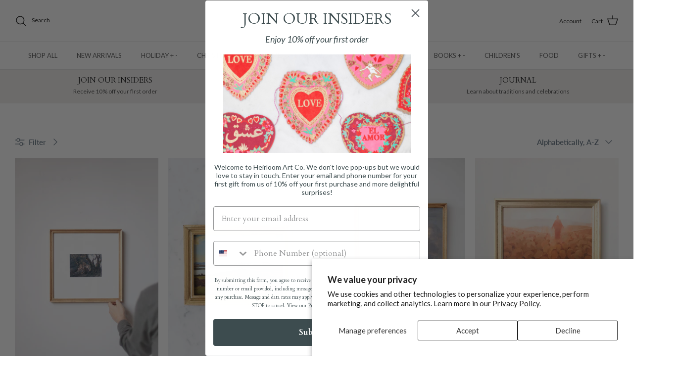

--- FILE ---
content_type: text/html; charset=utf-8
request_url: https://www.heirloomartco.com/collections/all/art-prints
body_size: 43573
content:
<!DOCTYPE html><html lang="en" dir="ltr">
  <!-- Google tag (gtag.js) -->
<script async src="https://www.googletagmanager.com/gtag/js?id=AW-11382890003">
</script>
<script type="text/javascript" async="" src="https://shopify-extension.getredo.com/main.js?widget_id=4uqjjodppt5xxw2&amp;shop=zions-mercantile.myshopify.com"></script>
<script>
  window.dataLayer = window.dataLayer || [];
  function gtag(){dataLayer.push(arguments);}
  gtag('js', new Date());

  gtag('config', 'AW-11382890003');
</script>
<head>
  <!-- Symmetry 6.0.3 -->

  <title>
    Products &ndash; Tagged &quot;Art Prints&quot; &ndash; Heirloom Art Co.
  </title>

  <meta charset="utf-8" />
<meta name="viewport" content="width=device-width,initial-scale=1.0" />
<meta http-equiv="X-UA-Compatible" content="IE=edge">

<link rel="preconnect" href="https://cdn.shopify.com" crossorigin>
<link rel="preconnect" href="https://fonts.shopify.com" crossorigin>
<link rel="preconnect" href="https://monorail-edge.shopifysvc.com"><link rel="preload" as="font" href="//www.heirloomartco.com/cdn/fonts/lato/lato_n4.c3b93d431f0091c8be23185e15c9d1fee1e971c5.woff2" type="font/woff2" crossorigin><link rel="preload" as="font" href="//www.heirloomartco.com/cdn/fonts/lato/lato_n4.c3b93d431f0091c8be23185e15c9d1fee1e971c5.woff2" type="font/woff2" crossorigin><link rel="preload" as="font" href="//www.heirloomartco.com/cdn/fonts/cardo/cardo_n4.8d7bdd0369840597cbb62dc8a447619701d8d34a.woff2" type="font/woff2" crossorigin><link rel="preload" as="font" href="//www.heirloomartco.com/cdn/fonts/cardo/cardo_n4.8d7bdd0369840597cbb62dc8a447619701d8d34a.woff2" type="font/woff2" crossorigin><link rel="preload" href="//www.heirloomartco.com/cdn/shop/t/10/assets/vendor.min.js?v=11589511144441591071689885787" as="script">
<link rel="preload" href="//www.heirloomartco.com/cdn/shop/t/10/assets/theme.js?v=85417484044267405871689885787" as="script"><link rel="canonical" href="https://www.heirloomartco.com/collections/all/art-prints" /><link rel="icon" href="//www.heirloomartco.com/cdn/shop/files/Screen_Shot.png?crop=center&height=48&v=1689887079&width=48" type="image/png">
<style>
    @font-face {
  font-family: Lato;
  font-weight: 400;
  font-style: normal;
  font-display: fallback;
  src: url("//www.heirloomartco.com/cdn/fonts/lato/lato_n4.c3b93d431f0091c8be23185e15c9d1fee1e971c5.woff2") format("woff2"),
       url("//www.heirloomartco.com/cdn/fonts/lato/lato_n4.d5c00c781efb195594fd2fd4ad04f7882949e327.woff") format("woff");
}

    @font-face {
  font-family: Lato;
  font-weight: 700;
  font-style: normal;
  font-display: fallback;
  src: url("//www.heirloomartco.com/cdn/fonts/lato/lato_n7.900f219bc7337bc57a7a2151983f0a4a4d9d5dcf.woff2") format("woff2"),
       url("//www.heirloomartco.com/cdn/fonts/lato/lato_n7.a55c60751adcc35be7c4f8a0313f9698598612ee.woff") format("woff");
}

    @font-face {
  font-family: Lato;
  font-weight: 500;
  font-style: normal;
  font-display: fallback;
  src: url("//www.heirloomartco.com/cdn/fonts/lato/lato_n5.b2fec044fbe05725e71d90882e5f3b21dae2efbd.woff2") format("woff2"),
       url("//www.heirloomartco.com/cdn/fonts/lato/lato_n5.f25a9a5c73ff9372e69074488f99e8ac702b5447.woff") format("woff");
}

    @font-face {
  font-family: Lato;
  font-weight: 400;
  font-style: italic;
  font-display: fallback;
  src: url("//www.heirloomartco.com/cdn/fonts/lato/lato_i4.09c847adc47c2fefc3368f2e241a3712168bc4b6.woff2") format("woff2"),
       url("//www.heirloomartco.com/cdn/fonts/lato/lato_i4.3c7d9eb6c1b0a2bf62d892c3ee4582b016d0f30c.woff") format("woff");
}

    @font-face {
  font-family: Lato;
  font-weight: 700;
  font-style: italic;
  font-display: fallback;
  src: url("//www.heirloomartco.com/cdn/fonts/lato/lato_i7.16ba75868b37083a879b8dd9f2be44e067dfbf92.woff2") format("woff2"),
       url("//www.heirloomartco.com/cdn/fonts/lato/lato_i7.4c07c2b3b7e64ab516aa2f2081d2bb0366b9dce8.woff") format("woff");
}

    @font-face {
  font-family: Cardo;
  font-weight: 400;
  font-style: normal;
  font-display: fallback;
  src: url("//www.heirloomartco.com/cdn/fonts/cardo/cardo_n4.8d7bdd0369840597cbb62dc8a447619701d8d34a.woff2") format("woff2"),
       url("//www.heirloomartco.com/cdn/fonts/cardo/cardo_n4.23b63d1eff80cb5da813c4cccb6427058253ce24.woff") format("woff");
}

    @font-face {
  font-family: Cardo;
  font-weight: 400;
  font-style: normal;
  font-display: fallback;
  src: url("//www.heirloomartco.com/cdn/fonts/cardo/cardo_n4.8d7bdd0369840597cbb62dc8a447619701d8d34a.woff2") format("woff2"),
       url("//www.heirloomartco.com/cdn/fonts/cardo/cardo_n4.23b63d1eff80cb5da813c4cccb6427058253ce24.woff") format("woff");
}

    @font-face {
  font-family: Lato;
  font-weight: 400;
  font-style: normal;
  font-display: fallback;
  src: url("//www.heirloomartco.com/cdn/fonts/lato/lato_n4.c3b93d431f0091c8be23185e15c9d1fee1e971c5.woff2") format("woff2"),
       url("//www.heirloomartco.com/cdn/fonts/lato/lato_n4.d5c00c781efb195594fd2fd4ad04f7882949e327.woff") format("woff");
}

    @font-face {
  font-family: Lato;
  font-weight: 600;
  font-style: normal;
  font-display: fallback;
  src: url("//www.heirloomartco.com/cdn/fonts/lato/lato_n6.38d0e3b23b74a60f769c51d1df73fac96c580d59.woff2") format("woff2"),
       url("//www.heirloomartco.com/cdn/fonts/lato/lato_n6.3365366161bdcc36a3f97cfbb23954d8c4bf4079.woff") format("woff");
}

  </style>

  <meta property="og:site_name" content="Heirloom Art Co.">
<meta property="og:url" content="https://www.heirloomartco.com/collections/all/art-prints">
<meta property="og:title" content="Products">
<meta property="og:type" content="product.group">
<meta property="og:description" content="At Heirloom Art Co., we offer a curated range of art, books, and gifts that add beauty, meaning, and peace to your home and the homes of those you love. We desire to develop a lifestyle of appreciation: appreciation for people, cultures, tradition, and innovation."><meta property="og:image" content="http://www.heirloomartco.com/cdn/shop/files/Valentine_s_Collection_Social_Sharing_Image_1200x1200.png?v=1767652749">
  <meta property="og:image:secure_url" content="https://www.heirloomartco.com/cdn/shop/files/Valentine_s_Collection_Social_Sharing_Image_1200x1200.png?v=1767652749">
  <meta property="og:image:width" content="1200">
  <meta property="og:image:height" content="628"><meta name="twitter:card" content="summary_large_image">
<meta name="twitter:title" content="Products">
<meta name="twitter:description" content="At Heirloom Art Co., we offer a curated range of art, books, and gifts that add beauty, meaning, and peace to your home and the homes of those you love. We desire to develop a lifestyle of appreciation: appreciation for people, cultures, tradition, and innovation.">


  <link href="//www.heirloomartco.com/cdn/shop/t/10/assets/styles.css?v=135240299532311925041763060364" rel="stylesheet" type="text/css" media="all" />
<script src="https://code.jquery.com/jquery-3.3.1.min.js" type="text/javascript"></script>
<script>
    window.theme = window.theme || {};
    theme.money_format_with_product_code_preference = "$ {{amount}}";
    theme.money_format_with_cart_code_preference = "$ {{amount}}";
    theme.money_format = "$ {{amount}}";
    theme.strings = {
      previous: "Previous",
      next: "Next",
      addressError: "Error looking up that address",
      addressNoResults: "No results for that address",
      addressQueryLimit: "You have exceeded the Google API usage limit. Consider upgrading to a \u003ca href=\"https:\/\/developers.google.com\/maps\/premium\/usage-limits\"\u003ePremium Plan\u003c\/a\u003e.",
      authError: "There was a problem authenticating your Google Maps API Key.",
      icon_labels_left: "Left",
      icon_labels_right: "Right",
      icon_labels_down: "Down",
      icon_labels_close: "Close",
      icon_labels_plus: "Plus",
      imageSlider: "Image slider",
      cart_terms_confirmation: "You must agree to the terms and conditions before continuing.",
      cart_general_quantity_too_high: "You can only have [QUANTITY] in your cart",
      products_listing_from: "From",
      layout_live_search_see_all: "See all results",
      products_product_add_to_cart: "Add to Cart",
      products_variant_no_stock: "Sold out",
      products_variant_non_existent: "Unavailable",
      products_product_pick_a: "Pick a",
      general_navigation_menu_toggle_aria_label: "Toggle menu",
      general_accessibility_labels_close: "Close",
      products_product_added_to_cart: "Added to cart",
      general_quick_search_pages: "Pages",
      general_quick_search_no_results: "Sorry, we couldn\u0026#39;t find any results",
      collections_general_see_all_subcollections: "See all..."
    };
    theme.routes = {
      cart_url: '/cart',
      cart_add_url: '/cart/add.js',
      cart_update_url: '/cart/update.js',
      predictive_search_url: '/search/suggest'
    };
    theme.settings = {
      cart_type: "drawer",
      after_add_to_cart: "notification",
      quickbuy_style: "button",
      avoid_orphans: true
    };
    document.documentElement.classList.add('js');
  </script>

  <script src="//www.heirloomartco.com/cdn/shop/t/10/assets/vendor.min.js?v=11589511144441591071689885787" defer="defer"></script>
  <script src="//www.heirloomartco.com/cdn/shop/t/10/assets/theme.js?v=85417484044267405871689885787" defer="defer"></script>

  <script>window.performance && window.performance.mark && window.performance.mark('shopify.content_for_header.start');</script><meta id="shopify-digital-wallet" name="shopify-digital-wallet" content="/12471705/digital_wallets/dialog">
<meta name="shopify-checkout-api-token" content="d88c51966190f6f060084cf0eac4b1ad">
<link rel="alternate" type="application/atom+xml" title="Feed" href="/collections/all/art-prints.atom" />
<script async="async" src="/checkouts/internal/preloads.js?locale=en-US"></script>
<link rel="preconnect" href="https://shop.app" crossorigin="anonymous">
<script async="async" src="https://shop.app/checkouts/internal/preloads.js?locale=en-US&shop_id=12471705" crossorigin="anonymous"></script>
<script id="apple-pay-shop-capabilities" type="application/json">{"shopId":12471705,"countryCode":"US","currencyCode":"USD","merchantCapabilities":["supports3DS"],"merchantId":"gid:\/\/shopify\/Shop\/12471705","merchantName":"Heirloom Art Co.","requiredBillingContactFields":["postalAddress","email"],"requiredShippingContactFields":["postalAddress","email"],"shippingType":"shipping","supportedNetworks":["visa","masterCard","amex","discover","elo","jcb"],"total":{"type":"pending","label":"Heirloom Art Co.","amount":"1.00"},"shopifyPaymentsEnabled":true,"supportsSubscriptions":true}</script>
<script id="shopify-features" type="application/json">{"accessToken":"d88c51966190f6f060084cf0eac4b1ad","betas":["rich-media-storefront-analytics"],"domain":"www.heirloomartco.com","predictiveSearch":true,"shopId":12471705,"locale":"en"}</script>
<script>var Shopify = Shopify || {};
Shopify.shop = "zions-mercantile.myshopify.com";
Shopify.locale = "en";
Shopify.currency = {"active":"USD","rate":"1.0"};
Shopify.country = "US";
Shopify.theme = {"name":"Symmetry ACTIVE THEME","id":132156096686,"schema_name":"Symmetry","schema_version":"6.0.3","theme_store_id":568,"role":"main"};
Shopify.theme.handle = "null";
Shopify.theme.style = {"id":null,"handle":null};
Shopify.cdnHost = "www.heirloomartco.com/cdn";
Shopify.routes = Shopify.routes || {};
Shopify.routes.root = "/";</script>
<script type="module">!function(o){(o.Shopify=o.Shopify||{}).modules=!0}(window);</script>
<script>!function(o){function n(){var o=[];function n(){o.push(Array.prototype.slice.apply(arguments))}return n.q=o,n}var t=o.Shopify=o.Shopify||{};t.loadFeatures=n(),t.autoloadFeatures=n()}(window);</script>
<script>
  window.ShopifyPay = window.ShopifyPay || {};
  window.ShopifyPay.apiHost = "shop.app\/pay";
  window.ShopifyPay.redirectState = null;
</script>
<script id="shop-js-analytics" type="application/json">{"pageType":"collection"}</script>
<script defer="defer" async type="module" src="//www.heirloomartco.com/cdn/shopifycloud/shop-js/modules/v2/client.init-shop-cart-sync_BT-GjEfc.en.esm.js"></script>
<script defer="defer" async type="module" src="//www.heirloomartco.com/cdn/shopifycloud/shop-js/modules/v2/chunk.common_D58fp_Oc.esm.js"></script>
<script defer="defer" async type="module" src="//www.heirloomartco.com/cdn/shopifycloud/shop-js/modules/v2/chunk.modal_xMitdFEc.esm.js"></script>
<script type="module">
  await import("//www.heirloomartco.com/cdn/shopifycloud/shop-js/modules/v2/client.init-shop-cart-sync_BT-GjEfc.en.esm.js");
await import("//www.heirloomartco.com/cdn/shopifycloud/shop-js/modules/v2/chunk.common_D58fp_Oc.esm.js");
await import("//www.heirloomartco.com/cdn/shopifycloud/shop-js/modules/v2/chunk.modal_xMitdFEc.esm.js");

  window.Shopify.SignInWithShop?.initShopCartSync?.({"fedCMEnabled":true,"windoidEnabled":true});

</script>
<script>
  window.Shopify = window.Shopify || {};
  if (!window.Shopify.featureAssets) window.Shopify.featureAssets = {};
  window.Shopify.featureAssets['shop-js'] = {"shop-cart-sync":["modules/v2/client.shop-cart-sync_DZOKe7Ll.en.esm.js","modules/v2/chunk.common_D58fp_Oc.esm.js","modules/v2/chunk.modal_xMitdFEc.esm.js"],"init-fed-cm":["modules/v2/client.init-fed-cm_B6oLuCjv.en.esm.js","modules/v2/chunk.common_D58fp_Oc.esm.js","modules/v2/chunk.modal_xMitdFEc.esm.js"],"shop-cash-offers":["modules/v2/client.shop-cash-offers_D2sdYoxE.en.esm.js","modules/v2/chunk.common_D58fp_Oc.esm.js","modules/v2/chunk.modal_xMitdFEc.esm.js"],"shop-login-button":["modules/v2/client.shop-login-button_QeVjl5Y3.en.esm.js","modules/v2/chunk.common_D58fp_Oc.esm.js","modules/v2/chunk.modal_xMitdFEc.esm.js"],"pay-button":["modules/v2/client.pay-button_DXTOsIq6.en.esm.js","modules/v2/chunk.common_D58fp_Oc.esm.js","modules/v2/chunk.modal_xMitdFEc.esm.js"],"shop-button":["modules/v2/client.shop-button_DQZHx9pm.en.esm.js","modules/v2/chunk.common_D58fp_Oc.esm.js","modules/v2/chunk.modal_xMitdFEc.esm.js"],"avatar":["modules/v2/client.avatar_BTnouDA3.en.esm.js"],"init-windoid":["modules/v2/client.init-windoid_CR1B-cfM.en.esm.js","modules/v2/chunk.common_D58fp_Oc.esm.js","modules/v2/chunk.modal_xMitdFEc.esm.js"],"init-shop-for-new-customer-accounts":["modules/v2/client.init-shop-for-new-customer-accounts_C_vY_xzh.en.esm.js","modules/v2/client.shop-login-button_QeVjl5Y3.en.esm.js","modules/v2/chunk.common_D58fp_Oc.esm.js","modules/v2/chunk.modal_xMitdFEc.esm.js"],"init-shop-email-lookup-coordinator":["modules/v2/client.init-shop-email-lookup-coordinator_BI7n9ZSv.en.esm.js","modules/v2/chunk.common_D58fp_Oc.esm.js","modules/v2/chunk.modal_xMitdFEc.esm.js"],"init-shop-cart-sync":["modules/v2/client.init-shop-cart-sync_BT-GjEfc.en.esm.js","modules/v2/chunk.common_D58fp_Oc.esm.js","modules/v2/chunk.modal_xMitdFEc.esm.js"],"shop-toast-manager":["modules/v2/client.shop-toast-manager_DiYdP3xc.en.esm.js","modules/v2/chunk.common_D58fp_Oc.esm.js","modules/v2/chunk.modal_xMitdFEc.esm.js"],"init-customer-accounts":["modules/v2/client.init-customer-accounts_D9ZNqS-Q.en.esm.js","modules/v2/client.shop-login-button_QeVjl5Y3.en.esm.js","modules/v2/chunk.common_D58fp_Oc.esm.js","modules/v2/chunk.modal_xMitdFEc.esm.js"],"init-customer-accounts-sign-up":["modules/v2/client.init-customer-accounts-sign-up_iGw4briv.en.esm.js","modules/v2/client.shop-login-button_QeVjl5Y3.en.esm.js","modules/v2/chunk.common_D58fp_Oc.esm.js","modules/v2/chunk.modal_xMitdFEc.esm.js"],"shop-follow-button":["modules/v2/client.shop-follow-button_CqMgW2wH.en.esm.js","modules/v2/chunk.common_D58fp_Oc.esm.js","modules/v2/chunk.modal_xMitdFEc.esm.js"],"checkout-modal":["modules/v2/client.checkout-modal_xHeaAweL.en.esm.js","modules/v2/chunk.common_D58fp_Oc.esm.js","modules/v2/chunk.modal_xMitdFEc.esm.js"],"shop-login":["modules/v2/client.shop-login_D91U-Q7h.en.esm.js","modules/v2/chunk.common_D58fp_Oc.esm.js","modules/v2/chunk.modal_xMitdFEc.esm.js"],"lead-capture":["modules/v2/client.lead-capture_BJmE1dJe.en.esm.js","modules/v2/chunk.common_D58fp_Oc.esm.js","modules/v2/chunk.modal_xMitdFEc.esm.js"],"payment-terms":["modules/v2/client.payment-terms_Ci9AEqFq.en.esm.js","modules/v2/chunk.common_D58fp_Oc.esm.js","modules/v2/chunk.modal_xMitdFEc.esm.js"]};
</script>
<script>(function() {
  var isLoaded = false;
  function asyncLoad() {
    if (isLoaded) return;
    isLoaded = true;
    var urls = ["https:\/\/chimpstatic.com\/mcjs-connected\/js\/users\/3c656e2ee4de51502500efcc2\/c79ed47602809ca3c03235373.js?shop=zions-mercantile.myshopify.com","https:\/\/shopify-extension.getredo.com\/main.js?widget_id=4uqjjodppt5xxw2\u0026shop=zions-mercantile.myshopify.com"];
    for (var i = 0; i < urls.length; i++) {
      var s = document.createElement('script');
      s.type = 'text/javascript';
      s.async = true;
      s.src = urls[i];
      var x = document.getElementsByTagName('script')[0];
      x.parentNode.insertBefore(s, x);
    }
  };
  if(window.attachEvent) {
    window.attachEvent('onload', asyncLoad);
  } else {
    window.addEventListener('load', asyncLoad, false);
  }
})();</script>
<script id="__st">var __st={"a":12471705,"offset":-25200,"reqid":"758bed1e-19d2-4a16-aace-0c7be6f84de5-1769483425","pageurl":"www.heirloomartco.com\/collections\/all\/art-prints","u":"9ddfb8bf24ed","p":"collection"};</script>
<script>window.ShopifyPaypalV4VisibilityTracking = true;</script>
<script id="captcha-bootstrap">!function(){'use strict';const t='contact',e='account',n='new_comment',o=[[t,t],['blogs',n],['comments',n],[t,'customer']],c=[[e,'customer_login'],[e,'guest_login'],[e,'recover_customer_password'],[e,'create_customer']],r=t=>t.map((([t,e])=>`form[action*='/${t}']:not([data-nocaptcha='true']) input[name='form_type'][value='${e}']`)).join(','),a=t=>()=>t?[...document.querySelectorAll(t)].map((t=>t.form)):[];function s(){const t=[...o],e=r(t);return a(e)}const i='password',u='form_key',d=['recaptcha-v3-token','g-recaptcha-response','h-captcha-response',i],f=()=>{try{return window.sessionStorage}catch{return}},m='__shopify_v',_=t=>t.elements[u];function p(t,e,n=!1){try{const o=window.sessionStorage,c=JSON.parse(o.getItem(e)),{data:r}=function(t){const{data:e,action:n}=t;return t[m]||n?{data:e,action:n}:{data:t,action:n}}(c);for(const[e,n]of Object.entries(r))t.elements[e]&&(t.elements[e].value=n);n&&o.removeItem(e)}catch(o){console.error('form repopulation failed',{error:o})}}const l='form_type',E='cptcha';function T(t){t.dataset[E]=!0}const w=window,h=w.document,L='Shopify',v='ce_forms',y='captcha';let A=!1;((t,e)=>{const n=(g='f06e6c50-85a8-45c8-87d0-21a2b65856fe',I='https://cdn.shopify.com/shopifycloud/storefront-forms-hcaptcha/ce_storefront_forms_captcha_hcaptcha.v1.5.2.iife.js',D={infoText:'Protected by hCaptcha',privacyText:'Privacy',termsText:'Terms'},(t,e,n)=>{const o=w[L][v],c=o.bindForm;if(c)return c(t,g,e,D).then(n);var r;o.q.push([[t,g,e,D],n]),r=I,A||(h.body.append(Object.assign(h.createElement('script'),{id:'captcha-provider',async:!0,src:r})),A=!0)});var g,I,D;w[L]=w[L]||{},w[L][v]=w[L][v]||{},w[L][v].q=[],w[L][y]=w[L][y]||{},w[L][y].protect=function(t,e){n(t,void 0,e),T(t)},Object.freeze(w[L][y]),function(t,e,n,w,h,L){const[v,y,A,g]=function(t,e,n){const i=e?o:[],u=t?c:[],d=[...i,...u],f=r(d),m=r(i),_=r(d.filter((([t,e])=>n.includes(e))));return[a(f),a(m),a(_),s()]}(w,h,L),I=t=>{const e=t.target;return e instanceof HTMLFormElement?e:e&&e.form},D=t=>v().includes(t);t.addEventListener('submit',(t=>{const e=I(t);if(!e)return;const n=D(e)&&!e.dataset.hcaptchaBound&&!e.dataset.recaptchaBound,o=_(e),c=g().includes(e)&&(!o||!o.value);(n||c)&&t.preventDefault(),c&&!n&&(function(t){try{if(!f())return;!function(t){const e=f();if(!e)return;const n=_(t);if(!n)return;const o=n.value;o&&e.removeItem(o)}(t);const e=Array.from(Array(32),(()=>Math.random().toString(36)[2])).join('');!function(t,e){_(t)||t.append(Object.assign(document.createElement('input'),{type:'hidden',name:u})),t.elements[u].value=e}(t,e),function(t,e){const n=f();if(!n)return;const o=[...t.querySelectorAll(`input[type='${i}']`)].map((({name:t})=>t)),c=[...d,...o],r={};for(const[a,s]of new FormData(t).entries())c.includes(a)||(r[a]=s);n.setItem(e,JSON.stringify({[m]:1,action:t.action,data:r}))}(t,e)}catch(e){console.error('failed to persist form',e)}}(e),e.submit())}));const S=(t,e)=>{t&&!t.dataset[E]&&(n(t,e.some((e=>e===t))),T(t))};for(const o of['focusin','change'])t.addEventListener(o,(t=>{const e=I(t);D(e)&&S(e,y())}));const B=e.get('form_key'),M=e.get(l),P=B&&M;t.addEventListener('DOMContentLoaded',(()=>{const t=y();if(P)for(const e of t)e.elements[l].value===M&&p(e,B);[...new Set([...A(),...v().filter((t=>'true'===t.dataset.shopifyCaptcha))])].forEach((e=>S(e,t)))}))}(h,new URLSearchParams(w.location.search),n,t,e,['guest_login'])})(!0,!0)}();</script>
<script integrity="sha256-4kQ18oKyAcykRKYeNunJcIwy7WH5gtpwJnB7kiuLZ1E=" data-source-attribution="shopify.loadfeatures" defer="defer" src="//www.heirloomartco.com/cdn/shopifycloud/storefront/assets/storefront/load_feature-a0a9edcb.js" crossorigin="anonymous"></script>
<script crossorigin="anonymous" defer="defer" src="//www.heirloomartco.com/cdn/shopifycloud/storefront/assets/shopify_pay/storefront-65b4c6d7.js?v=20250812"></script>
<script data-source-attribution="shopify.dynamic_checkout.dynamic.init">var Shopify=Shopify||{};Shopify.PaymentButton=Shopify.PaymentButton||{isStorefrontPortableWallets:!0,init:function(){window.Shopify.PaymentButton.init=function(){};var t=document.createElement("script");t.src="https://www.heirloomartco.com/cdn/shopifycloud/portable-wallets/latest/portable-wallets.en.js",t.type="module",document.head.appendChild(t)}};
</script>
<script data-source-attribution="shopify.dynamic_checkout.buyer_consent">
  function portableWalletsHideBuyerConsent(e){var t=document.getElementById("shopify-buyer-consent"),n=document.getElementById("shopify-subscription-policy-button");t&&n&&(t.classList.add("hidden"),t.setAttribute("aria-hidden","true"),n.removeEventListener("click",e))}function portableWalletsShowBuyerConsent(e){var t=document.getElementById("shopify-buyer-consent"),n=document.getElementById("shopify-subscription-policy-button");t&&n&&(t.classList.remove("hidden"),t.removeAttribute("aria-hidden"),n.addEventListener("click",e))}window.Shopify?.PaymentButton&&(window.Shopify.PaymentButton.hideBuyerConsent=portableWalletsHideBuyerConsent,window.Shopify.PaymentButton.showBuyerConsent=portableWalletsShowBuyerConsent);
</script>
<script data-source-attribution="shopify.dynamic_checkout.cart.bootstrap">document.addEventListener("DOMContentLoaded",(function(){function t(){return document.querySelector("shopify-accelerated-checkout-cart, shopify-accelerated-checkout")}if(t())Shopify.PaymentButton.init();else{new MutationObserver((function(e,n){t()&&(Shopify.PaymentButton.init(),n.disconnect())})).observe(document.body,{childList:!0,subtree:!0})}}));
</script>
<script id='scb4127' type='text/javascript' async='' src='https://www.heirloomartco.com/cdn/shopifycloud/privacy-banner/storefront-banner.js'></script><link id="shopify-accelerated-checkout-styles" rel="stylesheet" media="screen" href="https://www.heirloomartco.com/cdn/shopifycloud/portable-wallets/latest/accelerated-checkout-backwards-compat.css" crossorigin="anonymous">
<style id="shopify-accelerated-checkout-cart">
        #shopify-buyer-consent {
  margin-top: 1em;
  display: inline-block;
  width: 100%;
}

#shopify-buyer-consent.hidden {
  display: none;
}

#shopify-subscription-policy-button {
  background: none;
  border: none;
  padding: 0;
  text-decoration: underline;
  font-size: inherit;
  cursor: pointer;
}

#shopify-subscription-policy-button::before {
  box-shadow: none;
}

      </style>

<script>window.performance && window.performance.mark && window.performance.mark('shopify.content_for_header.end');</script>
<!-- BEGIN app block: shopify://apps/klaviyo-email-marketing-sms/blocks/klaviyo-onsite-embed/2632fe16-c075-4321-a88b-50b567f42507 -->












  <script async src="https://static.klaviyo.com/onsite/js/SiUsYd/klaviyo.js?company_id=SiUsYd"></script>
  <script>!function(){if(!window.klaviyo){window._klOnsite=window._klOnsite||[];try{window.klaviyo=new Proxy({},{get:function(n,i){return"push"===i?function(){var n;(n=window._klOnsite).push.apply(n,arguments)}:function(){for(var n=arguments.length,o=new Array(n),w=0;w<n;w++)o[w]=arguments[w];var t="function"==typeof o[o.length-1]?o.pop():void 0,e=new Promise((function(n){window._klOnsite.push([i].concat(o,[function(i){t&&t(i),n(i)}]))}));return e}}})}catch(n){window.klaviyo=window.klaviyo||[],window.klaviyo.push=function(){var n;(n=window._klOnsite).push.apply(n,arguments)}}}}();</script>

  




  <script>
    window.klaviyoReviewsProductDesignMode = false
  </script>







<!-- END app block --><!-- BEGIN app block: shopify://apps/redo/blocks/redo_app_embed/c613644b-6df4-4d11-b336-43a5c06745a1 --><!-- BEGIN app snippet: env -->

<script>
  if (typeof process === "undefined") {
    process = {};
  }
  process.env ??= {};
  process.env.AMPLITUDE_API_KEY = "b5eacb35b49c693d959231826b35f7ca";
  process.env.IPIFY_API_KEY = "at_S8q5xe1hwi5jKf6CSb4V661KXTKK2";
  process.env.REDO_API_URL = "https://shopify-cdn.getredo.com";
  process.env.REDO_CHAT_WIDGET_URL = "https://chat-widget.getredo.com";
  process.env.REDO_SHOPIFY_SERVER_URL = "https://shopify-server.getredo.com";

  if (typeof redoStorefront === "undefined") {
    redoStorefront = {};
  }
  redoStorefront.env ??= {};
  redoStorefront.env.AMPLITUDE_API_KEY = "b5eacb35b49c693d959231826b35f7ca";
  redoStorefront.env.IPIFY_API_KEY = "at_S8q5xe1hwi5jKf6CSb4V661KXTKK2";
  redoStorefront.env.REDO_API_URL = "https://shopify-cdn.getredo.com";
  redoStorefront.env.REDO_CHAT_WIDGET_URL = "https://chat-widget.getredo.com";
  redoStorefront.env.REDO_SHOPIFY_SERVER_URL = "https://shopify-server.getredo.com";
</script>
<!-- END app snippet -->
<script>
  const parts = navigator.userAgent.split(" ").map(part => btoa(part)).join("").replace(/=/g, "").toLowerCase();
  if (!parts.includes("2hyb21lluxpz2h0ag91c2") && !parts.includes("w90bwzwcg93zxikdiwmjipk")) {
    const script = document.createElement("script");
    script.async = true;
    script.src = "https://cdn.shopify.com/extensions/019bfd54-a31a-70d7-bae4-f45d2ae787fe/redo-v1.140917/assets/main.js";
    document.head.appendChild(script);
  }
</script>

<!-- END app block --><!-- BEGIN app block: shopify://apps/triplewhale/blocks/triple_pixel_snippet/483d496b-3f1a-4609-aea7-8eee3b6b7a2a --><link rel='preconnect dns-prefetch' href='https://api.config-security.com/' crossorigin />
<link rel='preconnect dns-prefetch' href='https://conf.config-security.com/' crossorigin />
<script>
/* >> TriplePixel :: start*/
window.TriplePixelData={TripleName:"zions-mercantile.myshopify.com",ver:"2.16",plat:"SHOPIFY",isHeadless:false,src:'SHOPIFY_EXT',product:{id:"",name:``,price:"",variant:""},search:"",collection:"",cart:"drawer",template:"collection",curr:"USD" || "USD"},function(W,H,A,L,E,_,B,N){function O(U,T,P,H,R){void 0===R&&(R=!1),H=new XMLHttpRequest,P?(H.open("POST",U,!0),H.setRequestHeader("Content-Type","text/plain")):H.open("GET",U,!0),H.send(JSON.stringify(P||{})),H.onreadystatechange=function(){4===H.readyState&&200===H.status?(R=H.responseText,U.includes("/first")?eval(R):P||(N[B]=R)):(299<H.status||H.status<200)&&T&&!R&&(R=!0,O(U,T-1,P))}}if(N=window,!N[H+"sn"]){N[H+"sn"]=1,L=function(){return Date.now().toString(36)+"_"+Math.random().toString(36)};try{A.setItem(H,1+(0|A.getItem(H)||0)),(E=JSON.parse(A.getItem(H+"U")||"[]")).push({u:location.href,r:document.referrer,t:Date.now(),id:L()}),A.setItem(H+"U",JSON.stringify(E))}catch(e){}var i,m,p;A.getItem('"!nC`')||(_=A,A=N,A[H]||(E=A[H]=function(t,e,i){return void 0===i&&(i=[]),"State"==t?E.s:(W=L(),(E._q=E._q||[]).push([W,t,e].concat(i)),W)},E.s="Installed",E._q=[],E.ch=W,B="configSecurityConfModel",N[B]=1,O("https://conf.config-security.com/model",5),i=L(),m=A[atob("c2NyZWVu")],_.setItem("di_pmt_wt",i),p={id:i,action:"profile",avatar:_.getItem("auth-security_rand_salt_"),time:m[atob("d2lkdGg=")]+":"+m[atob("aGVpZ2h0")],host:A.TriplePixelData.TripleName,plat:A.TriplePixelData.plat,url:window.location.href.slice(0,500),ref:document.referrer,ver:A.TriplePixelData.ver},O("https://api.config-security.com/event",5,p),O("https://api.config-security.com/first?host=".concat(p.host,"&plat=").concat(p.plat),5)))}}("","TriplePixel",localStorage);
/* << TriplePixel :: end*/
</script>



<!-- END app block --><link href="https://monorail-edge.shopifysvc.com" rel="dns-prefetch">
<script>(function(){if ("sendBeacon" in navigator && "performance" in window) {try {var session_token_from_headers = performance.getEntriesByType('navigation')[0].serverTiming.find(x => x.name == '_s').description;} catch {var session_token_from_headers = undefined;}var session_cookie_matches = document.cookie.match(/_shopify_s=([^;]*)/);var session_token_from_cookie = session_cookie_matches && session_cookie_matches.length === 2 ? session_cookie_matches[1] : "";var session_token = session_token_from_headers || session_token_from_cookie || "";function handle_abandonment_event(e) {var entries = performance.getEntries().filter(function(entry) {return /monorail-edge.shopifysvc.com/.test(entry.name);});if (!window.abandonment_tracked && entries.length === 0) {window.abandonment_tracked = true;var currentMs = Date.now();var navigation_start = performance.timing.navigationStart;var payload = {shop_id: 12471705,url: window.location.href,navigation_start,duration: currentMs - navigation_start,session_token,page_type: "collection"};window.navigator.sendBeacon("https://monorail-edge.shopifysvc.com/v1/produce", JSON.stringify({schema_id: "online_store_buyer_site_abandonment/1.1",payload: payload,metadata: {event_created_at_ms: currentMs,event_sent_at_ms: currentMs}}));}}window.addEventListener('pagehide', handle_abandonment_event);}}());</script>
<script id="web-pixels-manager-setup">(function e(e,d,r,n,o){if(void 0===o&&(o={}),!Boolean(null===(a=null===(i=window.Shopify)||void 0===i?void 0:i.analytics)||void 0===a?void 0:a.replayQueue)){var i,a;window.Shopify=window.Shopify||{};var t=window.Shopify;t.analytics=t.analytics||{};var s=t.analytics;s.replayQueue=[],s.publish=function(e,d,r){return s.replayQueue.push([e,d,r]),!0};try{self.performance.mark("wpm:start")}catch(e){}var l=function(){var e={modern:/Edge?\/(1{2}[4-9]|1[2-9]\d|[2-9]\d{2}|\d{4,})\.\d+(\.\d+|)|Firefox\/(1{2}[4-9]|1[2-9]\d|[2-9]\d{2}|\d{4,})\.\d+(\.\d+|)|Chrom(ium|e)\/(9{2}|\d{3,})\.\d+(\.\d+|)|(Maci|X1{2}).+ Version\/(15\.\d+|(1[6-9]|[2-9]\d|\d{3,})\.\d+)([,.]\d+|)( \(\w+\)|)( Mobile\/\w+|) Safari\/|Chrome.+OPR\/(9{2}|\d{3,})\.\d+\.\d+|(CPU[ +]OS|iPhone[ +]OS|CPU[ +]iPhone|CPU IPhone OS|CPU iPad OS)[ +]+(15[._]\d+|(1[6-9]|[2-9]\d|\d{3,})[._]\d+)([._]\d+|)|Android:?[ /-](13[3-9]|1[4-9]\d|[2-9]\d{2}|\d{4,})(\.\d+|)(\.\d+|)|Android.+Firefox\/(13[5-9]|1[4-9]\d|[2-9]\d{2}|\d{4,})\.\d+(\.\d+|)|Android.+Chrom(ium|e)\/(13[3-9]|1[4-9]\d|[2-9]\d{2}|\d{4,})\.\d+(\.\d+|)|SamsungBrowser\/([2-9]\d|\d{3,})\.\d+/,legacy:/Edge?\/(1[6-9]|[2-9]\d|\d{3,})\.\d+(\.\d+|)|Firefox\/(5[4-9]|[6-9]\d|\d{3,})\.\d+(\.\d+|)|Chrom(ium|e)\/(5[1-9]|[6-9]\d|\d{3,})\.\d+(\.\d+|)([\d.]+$|.*Safari\/(?![\d.]+ Edge\/[\d.]+$))|(Maci|X1{2}).+ Version\/(10\.\d+|(1[1-9]|[2-9]\d|\d{3,})\.\d+)([,.]\d+|)( \(\w+\)|)( Mobile\/\w+|) Safari\/|Chrome.+OPR\/(3[89]|[4-9]\d|\d{3,})\.\d+\.\d+|(CPU[ +]OS|iPhone[ +]OS|CPU[ +]iPhone|CPU IPhone OS|CPU iPad OS)[ +]+(10[._]\d+|(1[1-9]|[2-9]\d|\d{3,})[._]\d+)([._]\d+|)|Android:?[ /-](13[3-9]|1[4-9]\d|[2-9]\d{2}|\d{4,})(\.\d+|)(\.\d+|)|Mobile Safari.+OPR\/([89]\d|\d{3,})\.\d+\.\d+|Android.+Firefox\/(13[5-9]|1[4-9]\d|[2-9]\d{2}|\d{4,})\.\d+(\.\d+|)|Android.+Chrom(ium|e)\/(13[3-9]|1[4-9]\d|[2-9]\d{2}|\d{4,})\.\d+(\.\d+|)|Android.+(UC? ?Browser|UCWEB|U3)[ /]?(15\.([5-9]|\d{2,})|(1[6-9]|[2-9]\d|\d{3,})\.\d+)\.\d+|SamsungBrowser\/(5\.\d+|([6-9]|\d{2,})\.\d+)|Android.+MQ{2}Browser\/(14(\.(9|\d{2,})|)|(1[5-9]|[2-9]\d|\d{3,})(\.\d+|))(\.\d+|)|K[Aa][Ii]OS\/(3\.\d+|([4-9]|\d{2,})\.\d+)(\.\d+|)/},d=e.modern,r=e.legacy,n=navigator.userAgent;return n.match(d)?"modern":n.match(r)?"legacy":"unknown"}(),u="modern"===l?"modern":"legacy",c=(null!=n?n:{modern:"",legacy:""})[u],f=function(e){return[e.baseUrl,"/wpm","/b",e.hashVersion,"modern"===e.buildTarget?"m":"l",".js"].join("")}({baseUrl:d,hashVersion:r,buildTarget:u}),m=function(e){var d=e.version,r=e.bundleTarget,n=e.surface,o=e.pageUrl,i=e.monorailEndpoint;return{emit:function(e){var a=e.status,t=e.errorMsg,s=(new Date).getTime(),l=JSON.stringify({metadata:{event_sent_at_ms:s},events:[{schema_id:"web_pixels_manager_load/3.1",payload:{version:d,bundle_target:r,page_url:o,status:a,surface:n,error_msg:t},metadata:{event_created_at_ms:s}}]});if(!i)return console&&console.warn&&console.warn("[Web Pixels Manager] No Monorail endpoint provided, skipping logging."),!1;try{return self.navigator.sendBeacon.bind(self.navigator)(i,l)}catch(e){}var u=new XMLHttpRequest;try{return u.open("POST",i,!0),u.setRequestHeader("Content-Type","text/plain"),u.send(l),!0}catch(e){return console&&console.warn&&console.warn("[Web Pixels Manager] Got an unhandled error while logging to Monorail."),!1}}}}({version:r,bundleTarget:l,surface:e.surface,pageUrl:self.location.href,monorailEndpoint:e.monorailEndpoint});try{o.browserTarget=l,function(e){var d=e.src,r=e.async,n=void 0===r||r,o=e.onload,i=e.onerror,a=e.sri,t=e.scriptDataAttributes,s=void 0===t?{}:t,l=document.createElement("script"),u=document.querySelector("head"),c=document.querySelector("body");if(l.async=n,l.src=d,a&&(l.integrity=a,l.crossOrigin="anonymous"),s)for(var f in s)if(Object.prototype.hasOwnProperty.call(s,f))try{l.dataset[f]=s[f]}catch(e){}if(o&&l.addEventListener("load",o),i&&l.addEventListener("error",i),u)u.appendChild(l);else{if(!c)throw new Error("Did not find a head or body element to append the script");c.appendChild(l)}}({src:f,async:!0,onload:function(){if(!function(){var e,d;return Boolean(null===(d=null===(e=window.Shopify)||void 0===e?void 0:e.analytics)||void 0===d?void 0:d.initialized)}()){var d=window.webPixelsManager.init(e)||void 0;if(d){var r=window.Shopify.analytics;r.replayQueue.forEach((function(e){var r=e[0],n=e[1],o=e[2];d.publishCustomEvent(r,n,o)})),r.replayQueue=[],r.publish=d.publishCustomEvent,r.visitor=d.visitor,r.initialized=!0}}},onerror:function(){return m.emit({status:"failed",errorMsg:"".concat(f," has failed to load")})},sri:function(e){var d=/^sha384-[A-Za-z0-9+/=]+$/;return"string"==typeof e&&d.test(e)}(c)?c:"",scriptDataAttributes:o}),m.emit({status:"loading"})}catch(e){m.emit({status:"failed",errorMsg:(null==e?void 0:e.message)||"Unknown error"})}}})({shopId: 12471705,storefrontBaseUrl: "https://www.heirloomartco.com",extensionsBaseUrl: "https://extensions.shopifycdn.com/cdn/shopifycloud/web-pixels-manager",monorailEndpoint: "https://monorail-edge.shopifysvc.com/unstable/produce_batch",surface: "storefront-renderer",enabledBetaFlags: ["2dca8a86"],webPixelsConfigList: [{"id":"1603895470","configuration":"{\"shopId\":\"zions-mercantile.myshopify.com\"}","eventPayloadVersion":"v1","runtimeContext":"STRICT","scriptVersion":"c1fe7b63a0f7ad457a091a5f1865fa90","type":"APP","apiClientId":2753413,"privacyPurposes":["ANALYTICS","MARKETING","SALE_OF_DATA"],"dataSharingAdjustments":{"protectedCustomerApprovalScopes":["read_customer_address","read_customer_email","read_customer_name","read_customer_personal_data","read_customer_phone"]}},{"id":"1389789358","configuration":"{\"accountID\":\"SiUsYd\",\"webPixelConfig\":\"eyJlbmFibGVBZGRlZFRvQ2FydEV2ZW50cyI6IHRydWV9\"}","eventPayloadVersion":"v1","runtimeContext":"STRICT","scriptVersion":"524f6c1ee37bacdca7657a665bdca589","type":"APP","apiClientId":123074,"privacyPurposes":["ANALYTICS","MARKETING"],"dataSharingAdjustments":{"protectedCustomerApprovalScopes":["read_customer_address","read_customer_email","read_customer_name","read_customer_personal_data","read_customer_phone"]}},{"id":"848625838","configuration":"{\"widgetId\":\"4uqjjodppt5xxw2\",\"baseRequestUrl\":\"https:\\\/\\\/shopify-server.getredo.com\\\/widgets\",\"splitEnabled\":\"false\",\"customerAccountsEnabled\":\"true\",\"conciergeSplitEnabled\":\"false\",\"marketingEnabled\":\"true\",\"expandedWarrantyEnabled\":\"false\",\"storefrontSalesAIEnabled\":\"false\",\"conversionEnabled\":\"false\"}","eventPayloadVersion":"v1","runtimeContext":"STRICT","scriptVersion":"e718e653983918a06ec4f4d49f6685f2","type":"APP","apiClientId":3426665,"privacyPurposes":["ANALYTICS","MARKETING"],"capabilities":["advanced_dom_events"],"dataSharingAdjustments":{"protectedCustomerApprovalScopes":["read_customer_address","read_customer_email","read_customer_name","read_customer_personal_data","read_customer_phone"]}},{"id":"539263150","configuration":"{\"config\":\"{\\\"pixel_id\\\":\\\"G-6BQDYNPJ1J\\\",\\\"gtag_events\\\":[{\\\"type\\\":\\\"purchase\\\",\\\"action_label\\\":\\\"G-6BQDYNPJ1J\\\"},{\\\"type\\\":\\\"page_view\\\",\\\"action_label\\\":\\\"G-6BQDYNPJ1J\\\"},{\\\"type\\\":\\\"view_item\\\",\\\"action_label\\\":\\\"G-6BQDYNPJ1J\\\"},{\\\"type\\\":\\\"search\\\",\\\"action_label\\\":\\\"G-6BQDYNPJ1J\\\"},{\\\"type\\\":\\\"add_to_cart\\\",\\\"action_label\\\":\\\"G-6BQDYNPJ1J\\\"},{\\\"type\\\":\\\"begin_checkout\\\",\\\"action_label\\\":\\\"G-6BQDYNPJ1J\\\"},{\\\"type\\\":\\\"add_payment_info\\\",\\\"action_label\\\":\\\"G-6BQDYNPJ1J\\\"}],\\\"enable_monitoring_mode\\\":false}\"}","eventPayloadVersion":"v1","runtimeContext":"OPEN","scriptVersion":"b2a88bafab3e21179ed38636efcd8a93","type":"APP","apiClientId":1780363,"privacyPurposes":[],"dataSharingAdjustments":{"protectedCustomerApprovalScopes":["read_customer_address","read_customer_email","read_customer_name","read_customer_personal_data","read_customer_phone"]}},{"id":"315457710","configuration":"{\"pixel_id\":\"146263359661513\",\"pixel_type\":\"facebook_pixel\",\"metaapp_system_user_token\":\"-\"}","eventPayloadVersion":"v1","runtimeContext":"OPEN","scriptVersion":"ca16bc87fe92b6042fbaa3acc2fbdaa6","type":"APP","apiClientId":2329312,"privacyPurposes":["ANALYTICS","MARKETING","SALE_OF_DATA"],"dataSharingAdjustments":{"protectedCustomerApprovalScopes":["read_customer_address","read_customer_email","read_customer_name","read_customer_personal_data","read_customer_phone"]}},{"id":"107479214","configuration":"{\"tagID\":\"2613627471288\"}","eventPayloadVersion":"v1","runtimeContext":"STRICT","scriptVersion":"18031546ee651571ed29edbe71a3550b","type":"APP","apiClientId":3009811,"privacyPurposes":["ANALYTICS","MARKETING","SALE_OF_DATA"],"dataSharingAdjustments":{"protectedCustomerApprovalScopes":["read_customer_address","read_customer_email","read_customer_name","read_customer_personal_data","read_customer_phone"]}},{"id":"shopify-app-pixel","configuration":"{}","eventPayloadVersion":"v1","runtimeContext":"STRICT","scriptVersion":"0450","apiClientId":"shopify-pixel","type":"APP","privacyPurposes":["ANALYTICS","MARKETING"]},{"id":"shopify-custom-pixel","eventPayloadVersion":"v1","runtimeContext":"LAX","scriptVersion":"0450","apiClientId":"shopify-pixel","type":"CUSTOM","privacyPurposes":["ANALYTICS","MARKETING"]}],isMerchantRequest: false,initData: {"shop":{"name":"Heirloom Art Co.","paymentSettings":{"currencyCode":"USD"},"myshopifyDomain":"zions-mercantile.myshopify.com","countryCode":"US","storefrontUrl":"https:\/\/www.heirloomartco.com"},"customer":null,"cart":null,"checkout":null,"productVariants":[],"purchasingCompany":null},},"https://www.heirloomartco.com/cdn","fcfee988w5aeb613cpc8e4bc33m6693e112",{"modern":"","legacy":""},{"shopId":"12471705","storefrontBaseUrl":"https:\/\/www.heirloomartco.com","extensionBaseUrl":"https:\/\/extensions.shopifycdn.com\/cdn\/shopifycloud\/web-pixels-manager","surface":"storefront-renderer","enabledBetaFlags":"[\"2dca8a86\"]","isMerchantRequest":"false","hashVersion":"fcfee988w5aeb613cpc8e4bc33m6693e112","publish":"custom","events":"[[\"page_viewed\",{}],[\"collection_viewed\",{\"collection\":{\"id\":\"\",\"title\":\"Products\",\"productVariants\":[{\"price\":{\"amount\":14.0,\"currencyCode\":\"USD\"},\"product\":{\"title\":\"Angels and Shepherds by James Tissot\",\"vendor\":\"Altus Fine Art\",\"id\":\"5928143356055\",\"untranslatedTitle\":\"Angels and Shepherds by James Tissot\",\"url\":\"\/products\/angels-and-shepherds\",\"type\":\"Print\"},\"id\":\"37213989339287\",\"image\":{\"src\":\"\/\/www.heirloomartco.com\/cdn\/shop\/products\/IMG_2660.jpg?v=1606263271\"},\"sku\":\"Final Sale\",\"title\":\"5 x 7\",\"untranslatedTitle\":\"5 x 7\"},{\"price\":{\"amount\":18.0,\"currencyCode\":\"USD\"},\"product\":{\"title\":\"Cathedral at Haderslev 1852, Denmark by A.E. Kieldrup - Print\",\"vendor\":\"Altus Fine Art\",\"id\":\"8797632987310\",\"untranslatedTitle\":\"Cathedral at Haderslev 1852, Denmark by A.E. Kieldrup - Print\",\"url\":\"\/products\/cathedral-at-haderslev-1852-denmark-by-a-e-kieldrup-print-copy\",\"type\":\"Print\"},\"id\":\"46717900882094\",\"image\":{\"src\":\"\/\/www.heirloomartco.com\/cdn\/shop\/files\/CathedralatHaderslev_DanishPainting_SHOPIFY_9F3A7658_9ac521d7-8349-4b9d-be6c-00854ee1a6e8.jpg?v=1764176216\"},\"sku\":\"CAHA5x7-pr\",\"title\":\"5 x 7.34 \/ Print Only\",\"untranslatedTitle\":\"5 x 7.34 \/ Print Only\"},{\"price\":{\"amount\":18.0,\"currencyCode\":\"USD\"},\"product\":{\"title\":\"Clouds by Thomas Cole - Print\",\"vendor\":\"Altus Fine Art\",\"id\":\"5675824644247\",\"untranslatedTitle\":\"Clouds by Thomas Cole - Print\",\"url\":\"\/products\/clouds-prints\",\"type\":\"Print\"},\"id\":\"36371733282967\",\"image\":{\"src\":\"\/\/www.heirloomartco.com\/cdn\/shop\/products\/IMG_2306_39a1531f-85ec-4c5f-a648-b22eb09aa32c.jpg?v=1656696358\"},\"sku\":\"CLOU6x7-pr\",\"title\":\"6 x 7.3 \/ Print Only\",\"untranslatedTitle\":\"6 x 7.3 \/ Print Only\"},{\"price\":{\"amount\":8.95,\"currencyCode\":\"USD\"},\"product\":{\"title\":\"Every Knee Shall Bow by J. Kirk Richards - Canvas\",\"vendor\":\"J. Kirk Richards\",\"id\":\"6874252801\",\"untranslatedTitle\":\"Every Knee Shall Bow by J. Kirk Richards - Canvas\",\"url\":\"\/products\/j-kirk-richards-every-knee-shall-bow\",\"type\":\"Print\"},\"id\":\"39161131405\",\"image\":{\"src\":\"\/\/www.heirloomartco.com\/cdn\/shop\/products\/IMG_6868_jpg.jpg?v=1648153692\"},\"sku\":\"EKSB5x5-pr\",\"title\":\"5 x 5 Canvas\",\"untranslatedTitle\":\"5 x 5 Canvas\"},{\"price\":{\"amount\":14.0,\"currencyCode\":\"USD\"},\"product\":{\"title\":\"Flight to Egypt by James Tissot\",\"vendor\":\"Altus Fine Art\",\"id\":\"5928143618199\",\"untranslatedTitle\":\"Flight to Egypt by James Tissot\",\"url\":\"\/products\/flight-to-egypt\",\"type\":\"Print\"},\"id\":\"37213990060183\",\"image\":{\"src\":\"\/\/www.heirloomartco.com\/cdn\/shop\/products\/IMG_2667.jpg?v=1606263313\"},\"sku\":\"Final Sale\",\"title\":\"5 x 7\",\"untranslatedTitle\":\"5 x 7\"},{\"price\":{\"amount\":18.0,\"currencyCode\":\"USD\"},\"product\":{\"title\":\"French Landscape by Jean-Charles Cazin - Print\",\"vendor\":\"Altus Fine Art\",\"id\":\"5675840536727\",\"untranslatedTitle\":\"French Landscape by Jean-Charles Cazin - Print\",\"url\":\"\/products\/french-landscape-prints\",\"type\":\"Print\"},\"id\":\"36371785580695\",\"image\":{\"src\":\"\/\/www.heirloomartco.com\/cdn\/shop\/products\/IMG_2289-2.jpg?v=1601938779\"},\"sku\":\"FRLA5x8-pr\",\"title\":\"5 x 8.125 \/ Print Only\",\"untranslatedTitle\":\"5 x 8.125 \/ Print Only\"},{\"price\":{\"amount\":18.0,\"currencyCode\":\"USD\"},\"product\":{\"title\":\"Hirtshals 1912, Denmark by Christian Blache - Print\",\"vendor\":\"Altus Fine Art\",\"id\":\"8797633314990\",\"untranslatedTitle\":\"Hirtshals 1912, Denmark by Christian Blache - Print\",\"url\":\"\/products\/hirtshals-1912-denmark-by-christian-blache-print\",\"type\":\"Print\"},\"id\":\"46717902192814\",\"image\":{\"src\":\"\/\/www.heirloomartco.com\/cdn\/shop\/files\/Hirtshals1912_DanishPaintings_SHOPIFY_9F3A7672.jpg?v=1764176016\"},\"sku\":\"HIRT5x8-pr\",\"title\":\"5 x 8.3 \/ Print Only\",\"untranslatedTitle\":\"5 x 8.3 \/ Print Only\"},{\"price\":{\"amount\":18.0,\"currencyCode\":\"USD\"},\"product\":{\"title\":\"Hunting for Rail by Thomas Eakins - Print\",\"vendor\":\"Altus Fine Art\",\"id\":\"5675805573271\",\"untranslatedTitle\":\"Hunting for Rail by Thomas Eakins - Print\",\"url\":\"\/products\/hunting-for-rail-prints\",\"type\":\"Print\"},\"id\":\"36371682197655\",\"image\":{\"src\":\"\/\/www.heirloomartco.com\/cdn\/shop\/products\/IMG_2315.jpg?v=1601937552\"},\"sku\":\"**HFR5x11-pr\",\"title\":\"5 x 11.25 \/ Print Only\",\"untranslatedTitle\":\"5 x 11.25 \/ Print Only\"},{\"price\":{\"amount\":78.0,\"currencyCode\":\"USD\"},\"product\":{\"title\":\"Light Descended: First Vision from Afar by Michael Albrechtsen - Print\",\"vendor\":\"Altus Fine Art\",\"id\":\"6566610206894\",\"untranslatedTitle\":\"Light Descended: First Vision from Afar by Michael Albrechtsen - Print\",\"url\":\"\/products\/first-vision-from-afar-br-by-michael-albrechtsen-br-print\",\"type\":\"Print\"},\"id\":\"39430886817966\",\"image\":{\"src\":\"\/\/www.heirloomartco.com\/cdn\/shop\/products\/IMG_3536.jpg?v=1617300573\"},\"sku\":\"LIDE5x7-fr-wg\",\"title\":\"5 x 7 \/ Framed with Glass\",\"untranslatedTitle\":\"5 x 7 \/ Framed with Glass\"},{\"price\":{\"amount\":12.0,\"currencyCode\":\"USD\"},\"product\":{\"title\":\"Night Grazing\",\"vendor\":\"Altus Fine Art\",\"id\":\"8798932402350\",\"untranslatedTitle\":\"Night Grazing\",\"url\":\"\/products\/night-grazing-1\",\"type\":\"\"},\"id\":\"46729048785070\",\"image\":{\"src\":\"\/\/www.heirloomartco.com\/cdn\/shop\/files\/NightGrazing_SHOPIFY_9F3A7651.jpg?v=1755636094\"},\"sku\":\"NTGZ5x6-pr\",\"title\":\"5 x 6.26  Print Only\",\"untranslatedTitle\":\"5 x 6.26  Print Only\"},{\"price\":{\"amount\":18.0,\"currencyCode\":\"USD\"},\"product\":{\"title\":\"Olive Trees at Tivoli by George Inness - Print\",\"vendor\":\"Altus Fine Art\",\"id\":\"5675834179735\",\"untranslatedTitle\":\"Olive Trees at Tivoli by George Inness - Print\",\"url\":\"\/products\/olive-trees-at-trivoli-prints\",\"type\":\"Print\"},\"id\":\"36371764117655\",\"image\":{\"src\":\"\/\/www.heirloomartco.com\/cdn\/shop\/products\/IMG_2345.jpg?v=1601936446\"},\"sku\":\"OLTR5x9-pr\",\"title\":\"5 x 8.75 \/ Print Only\",\"untranslatedTitle\":\"5 x 8.75 \/ Print Only\"},{\"price\":{\"amount\":18.0,\"currencyCode\":\"USD\"},\"product\":{\"title\":\"Painting of Christiansdal, Haderslev, Denmark, 1853 - Print\",\"vendor\":\"Altus Fine Art\",\"id\":\"8797633511598\",\"untranslatedTitle\":\"Painting of Christiansdal, Haderslev, Denmark, 1853 - Print\",\"url\":\"\/products\/painting-of-christiansdal-haderslev-denmark-1853-print\",\"type\":\"Print\"},\"id\":\"46717902454958\",\"image\":{\"src\":\"\/\/www.heirloomartco.com\/cdn\/shop\/files\/PaintingofChristiansdel_DanishPaintings_SHOPIFY_9F3A7702.jpg?v=1764119292\"},\"sku\":\"PNCR5x7-pr\",\"title\":\"5 x 7.25 \/ Print Only\",\"untranslatedTitle\":\"5 x 7.25 \/ Print Only\"},{\"price\":{\"amount\":14.0,\"currencyCode\":\"USD\"},\"product\":{\"title\":\"Presentation of Jesus at the Temple by James Tissot\",\"vendor\":\"Altus Fine Art\",\"id\":\"5928143782039\",\"untranslatedTitle\":\"Presentation of Jesus at the Temple by James Tissot\",\"url\":\"\/products\/presentation-of-jesus-at-the-temple\",\"type\":\"Print\"},\"id\":\"37213990650007\",\"image\":{\"src\":\"\/\/www.heirloomartco.com\/cdn\/shop\/products\/IMG_2659.jpg?v=1621038680\"},\"sku\":\"Final Sale\",\"title\":\"5 x 7\",\"untranslatedTitle\":\"5 x 7\"},{\"price\":{\"amount\":18.0,\"currencyCode\":\"USD\"},\"product\":{\"title\":\"Presumably Dragor, Denmark by Carl Bille - Print\",\"vendor\":\"Altus Fine Art\",\"id\":\"8797632397486\",\"untranslatedTitle\":\"Presumably Dragor, Denmark by Carl Bille - Print\",\"url\":\"\/products\/presumably-dragor-denmark-by-carl-bille-print\",\"type\":\"Print\"},\"id\":\"46717899899054\",\"image\":{\"src\":\"\/\/www.heirloomartco.com\/cdn\/shop\/files\/PresumablyDragor_DanishPaintings_SHOPIFY_9F3A7713.jpg?v=1764119304\"},\"sku\":\"PBDR5x7-pr\",\"title\":\"5 x 7.32 \/ Print Only\",\"untranslatedTitle\":\"5 x 7.32 \/ Print Only\"},{\"price\":{\"amount\":5.0,\"currencyCode\":\"USD\"},\"product\":{\"title\":\"She Will Find What is Lost - Brian Kershisnik Prints\",\"vendor\":\"New Vision Art, LLC\",\"id\":\"7244864129\",\"untranslatedTitle\":\"She Will Find What is Lost - Brian Kershisnik Prints\",\"url\":\"\/products\/brian-kershisnik-she-will-find-what-is-lost-art\",\"type\":\"Print\"},\"id\":\"32288692863112\",\"image\":{\"src\":\"\/\/www.heirloomartco.com\/cdn\/shop\/products\/IMG_2788_ead7e9b4-f612-4bd2-8bc3-eaad00870d8d.jpg?v=1674594122\"},\"sku\":\"SWF5x7-card\",\"title\":\"5 x 7 Card\",\"untranslatedTitle\":\"5 x 7 Card\"},{\"price\":{\"amount\":14.0,\"currencyCode\":\"USD\"},\"product\":{\"title\":\"Sojourn in Egypt by James Tissot\",\"vendor\":\"Altus Fine Art\",\"id\":\"5928143913111\",\"untranslatedTitle\":\"Sojourn in Egypt by James Tissot\",\"url\":\"\/products\/sojourn-in-egypt\",\"type\":\"Print\"},\"id\":\"37213990944919\",\"image\":{\"src\":\"\/\/www.heirloomartco.com\/cdn\/shop\/products\/IMG_2657_2f94a236-427c-494a-ade0-80cf173d14b8.jpg?v=1621038613\"},\"sku\":\"Final Sale\",\"title\":\"5 x 7\",\"untranslatedTitle\":\"5 x 7\"},{\"price\":{\"amount\":6.0,\"currencyCode\":\"USD\"},\"product\":{\"title\":\"The Nativity by Brian Kershisnik - Print\",\"vendor\":\"New Vision Art, LLC\",\"id\":\"8928570509\",\"untranslatedTitle\":\"The Nativity by Brian Kershisnik - Print\",\"url\":\"\/products\/brian-kershisnik-br-nativity\",\"type\":\"Print\"},\"id\":\"32288679952520\",\"image\":{\"src\":\"\/\/www.heirloomartco.com\/cdn\/shop\/products\/bkNativity_Web_1024x1024_1024x1024_a8c443f5-9b99-4db1-85cb-490e0a8f2c89.jpg?v=1626541103\"},\"sku\":\"NAT-CARD\",\"title\":\"Card\",\"untranslatedTitle\":\"Card\"}]}}]]"});</script><script>
  window.ShopifyAnalytics = window.ShopifyAnalytics || {};
  window.ShopifyAnalytics.meta = window.ShopifyAnalytics.meta || {};
  window.ShopifyAnalytics.meta.currency = 'USD';
  var meta = {"products":[{"id":5928143356055,"gid":"gid:\/\/shopify\/Product\/5928143356055","vendor":"Altus Fine Art","type":"Print","handle":"angels-and-shepherds","variants":[{"id":37213989339287,"price":1400,"name":"Angels and Shepherds by James Tissot - 5 x 7","public_title":"5 x 7","sku":"Final Sale"},{"id":37213989372055,"price":2400,"name":"Angels and Shepherds by James Tissot - 8 x 10","public_title":"8 x 10","sku":"Final Sale"},{"id":37213989404823,"price":3800,"name":"Angels and Shepherds by James Tissot - 11 x 14","public_title":"11 x 14","sku":"Final Sale"},{"id":37632398917806,"price":22000,"name":"Angels and Shepherds by James Tissot - Framed with Glass","public_title":"Framed with Glass","sku":"Final Sale"}],"remote":false},{"id":8797632987310,"gid":"gid:\/\/shopify\/Product\/8797632987310","vendor":"Altus Fine Art","type":"Print","handle":"cathedral-at-haderslev-1852-denmark-by-a-e-kieldrup-print-copy","variants":[{"id":46717900882094,"price":1800,"name":"Cathedral at Haderslev 1852, Denmark by A.E. Kieldrup - Print - 5 x 7.34 \/ Print Only","public_title":"5 x 7.34 \/ Print Only","sku":"CAHA5x7-pr"},{"id":46819962912942,"price":8800,"name":"Cathedral at Haderslev 1852, Denmark by A.E. Kieldrup - Print - 5 x 7.34 \/ Framed","public_title":"5 x 7.34 \/ Framed","sku":null},{"id":46717900914862,"price":3400,"name":"Cathedral at Haderslev 1852, Denmark by A.E. Kieldrup - Print - 8 x 11.75 \/ Print Only","public_title":"8 x 11.75 \/ Print Only","sku":"CAHA8x11-pr"},{"id":46819962978478,"price":14800,"name":"Cathedral at Haderslev 1852, Denmark by A.E. Kieldrup - Print - 8 x 11.75 \/ Framed","public_title":"8 x 11.75 \/ Framed","sku":null},{"id":46717900947630,"price":6800,"name":"Cathedral at Haderslev 1852, Denmark by A.E. Kieldrup - Print - 12 x 17.6 \/ Print Only","public_title":"12 x 17.6 \/ Print Only","sku":"CAHA12x17-pr"},{"id":46819963044014,"price":26800,"name":"Cathedral at Haderslev 1852, Denmark by A.E. Kieldrup - Print - 12 x 17.6 \/ Framed","public_title":"12 x 17.6 \/ Framed","sku":null}],"remote":false},{"id":5675824644247,"gid":"gid:\/\/shopify\/Product\/5675824644247","vendor":"Altus Fine Art","type":"Print","handle":"clouds-prints","variants":[{"id":36371733282967,"price":1800,"name":"Clouds by Thomas Cole - Print - 6 x 7.3 \/ Print Only","public_title":"6 x 7.3 \/ Print Only","sku":"CLOU6x7-pr"},{"id":36867390636183,"price":9000,"name":"Clouds by Thomas Cole - Print - 6 x 7.3 \/ Frame with Glass","public_title":"6 x 7.3 \/ Frame with Glass","sku":"CLOU6x7-fr-wg"},{"id":36867386015895,"price":8800,"name":"Clouds by Thomas Cole - Print - 6 x 7.3 \/ Frame without Glass","public_title":"6 x 7.3 \/ Frame without Glass","sku":"CLOU6x7-fr-ng"},{"id":36371733315735,"price":3400,"name":"Clouds by Thomas Cole - Print - 9 x 11.06 \/ Print Only","public_title":"9 x 11.06 \/ Print Only","sku":"CLOU9x11-pr"},{"id":36867390668951,"price":14000,"name":"Clouds by Thomas Cole - Print - 9 x 11.06 \/ Frame with Glass","public_title":"9 x 11.06 \/ Frame with Glass","sku":"CLOU9x11-fr-wg"},{"id":36867386245271,"price":13800,"name":"Clouds by Thomas Cole - Print - 9 x 11.06 \/ Frame without Glass","public_title":"9 x 11.06 \/ Frame without Glass","sku":"CLOU9x11-fr-ng"},{"id":36371733348503,"price":5800,"name":"Clouds by Thomas Cole - Print - 12 x 14.75 \/ Print Only","public_title":"12 x 14.75 \/ Print Only","sku":"CLOU12x15-pr"},{"id":36867390800023,"price":29800,"name":"Clouds by Thomas Cole - Print - 12 x 14.75 \/ Frame with Glass","public_title":"12 x 14.75 \/ Frame with Glass","sku":"CLOU12x15-fr-wg"},{"id":36867386310807,"price":29000,"name":"Clouds by Thomas Cole - Print - 12 x 14.75 \/ Frame without Glass","public_title":"12 x 14.75 \/ Frame without Glass","sku":"CLOU12x15-fr-ng"}],"remote":false},{"id":6874252801,"gid":"gid:\/\/shopify\/Product\/6874252801","vendor":"J. Kirk Richards","type":"Print","handle":"j-kirk-richards-every-knee-shall-bow","variants":[{"id":39161131405,"price":895,"name":"Every Knee Shall Bow by J. Kirk Richards - Canvas - 5 x 5 Canvas","public_title":"5 x 5 Canvas","sku":"EKSB5x5-pr"},{"id":39685537792174,"price":7200,"name":"Every Knee Shall Bow by J. Kirk Richards - Canvas - 5 x 5 Italian Gild Frame","public_title":"5 x 5 Italian Gild Frame","sku":"Assembly"},{"id":44737246199982,"price":4800,"name":"Every Knee Shall Bow by J. Kirk Richards - Canvas - 5 x 5 Brass Frame","public_title":"5 x 5 Brass Frame","sku":"Assembly"},{"id":21703620865,"price":2695,"name":"Every Knee Shall Bow by J. Kirk Richards - Canvas - 8 x 8 Canvas","public_title":"8 x 8 Canvas","sku":"EKSB8x8-pr"},{"id":39685523308718,"price":11400,"name":"Every Knee Shall Bow by J. Kirk Richards - Canvas - 8 x 8 Framed","public_title":"8 x 8 Framed","sku":"EKSB8x8-fr"},{"id":44737246232750,"price":9000,"name":"Every Knee Shall Bow by J. Kirk Richards - Canvas - 8 x 8 Brass Frame","public_title":"8 x 8 Brass Frame","sku":"Assembly"},{"id":34060380340360,"price":4995,"name":"Every Knee Shall Bow by J. Kirk Richards - Canvas - 12 x 12 Canvas","public_title":"12 x 12 Canvas","sku":"EKSB12x12-pr"},{"id":39685524357294,"price":22000,"name":"Every Knee Shall Bow by J. Kirk Richards - Canvas - 12 x 12 Framed","public_title":"12 x 12 Framed","sku":"EKSB12x12-fr"},{"id":32261214077064,"price":9695,"name":"Every Knee Shall Bow by J. Kirk Richards - Canvas - 15 x 15 Canvas","public_title":"15 x 15 Canvas","sku":"EKSB15x15-pr"},{"id":44038349652142,"price":28600,"name":"Every Knee Shall Bow by J. Kirk Richards - Canvas - 15 x 15 Framed","public_title":"15 x 15 Framed","sku":"EKSB15x15-fr"}],"remote":false},{"id":5928143618199,"gid":"gid:\/\/shopify\/Product\/5928143618199","vendor":"Altus Fine Art","type":"Print","handle":"flight-to-egypt","variants":[{"id":37213990060183,"price":1400,"name":"Flight to Egypt by James Tissot - 5 x 7","public_title":"5 x 7","sku":"Final Sale"},{"id":37213990092951,"price":2400,"name":"Flight to Egypt by James Tissot - 8 x 10","public_title":"8 x 10","sku":"Final Sale"},{"id":37213990125719,"price":3800,"name":"Flight to Egypt by James Tissot - 11 x 14","public_title":"11 x 14","sku":"Final Sale"},{"id":37632399343790,"price":22000,"name":"Flight to Egypt by James Tissot - Framed with Glass","public_title":"Framed with Glass","sku":"Final Sale"}],"remote":false},{"id":5675840536727,"gid":"gid:\/\/shopify\/Product\/5675840536727","vendor":"Altus Fine Art","type":"Print","handle":"french-landscape-prints","variants":[{"id":36371785580695,"price":1800,"name":"French Landscape by Jean-Charles Cazin - Print - 5 x 8.125 \/ Print Only","public_title":"5 x 8.125 \/ Print Only","sku":"FRLA5x8-pr"},{"id":36867409215639,"price":9400,"name":"French Landscape by Jean-Charles Cazin - Print - 5 x 8.125 \/ Frame with Glass","public_title":"5 x 8.125 \/ Frame with Glass","sku":"FRLA5x8-fr-wg"},{"id":36867405021335,"price":9000,"name":"French Landscape by Jean-Charles Cazin - Print - 5 x 8.125 \/ Frame without Glass","public_title":"5 x 8.125 \/ Frame without Glass","sku":"FRLA5x8-fr-ng"},{"id":36371785613463,"price":3800,"name":"French Landscape by Jean-Charles Cazin - Print - 8 x 13 \/ Print Only","public_title":"8 x 13 \/ Print Only","sku":"FRLA8x13-pr"},{"id":36867409707159,"price":16400,"name":"French Landscape by Jean-Charles Cazin - Print - 8 x 13 \/ Frame with Glass","public_title":"8 x 13 \/ Frame with Glass","sku":"FRLA8x13-fr-wg"},{"id":36867405086871,"price":15800,"name":"French Landscape by Jean-Charles Cazin - Print - 8 x 13 \/ Frame without Glass","public_title":"8 x 13 \/ Frame without Glass","sku":"FRLA8x13-fr-ng"},{"id":36371785646231,"price":8800,"name":"French Landscape by Jean-Charles Cazin - Print - 12 x 21.06 \/ Print Only","public_title":"12 x 21.06 \/ Print Only","sku":"FRLA12x21-pr"},{"id":36867410133143,"price":29800,"name":"French Landscape by Jean-Charles Cazin - Print - 12 x 21.06 \/ Frame with Glass","public_title":"12 x 21.06 \/ Frame with Glass","sku":"FRLA12x21-fr-wg"},{"id":36867405119639,"price":29000,"name":"French Landscape by Jean-Charles Cazin - Print - 12 x 21.06 \/ Frame without Glass","public_title":"12 x 21.06 \/ Frame without Glass","sku":"FRLA12x21-fr-ng"}],"remote":false},{"id":8797633314990,"gid":"gid:\/\/shopify\/Product\/8797633314990","vendor":"Altus Fine Art","type":"Print","handle":"hirtshals-1912-denmark-by-christian-blache-print","variants":[{"id":46717902192814,"price":1800,"name":"Hirtshals 1912, Denmark by Christian Blache - Print - 5 x 8.3 \/ Print Only","public_title":"5 x 8.3 \/ Print Only","sku":"HIRT5x8-pr"},{"id":46819973333166,"price":8800,"name":"Hirtshals 1912, Denmark by Christian Blache - Print - 5 x 8.3 \/ Framed","public_title":"5 x 8.3 \/ Framed","sku":null},{"id":46717902225582,"price":3400,"name":"Hirtshals 1912, Denmark by Christian Blache - Print - 8 x 13.26 \/ Print Only","public_title":"8 x 13.26 \/ Print Only","sku":"HIRT8x13-pr"},{"id":46819973398702,"price":14800,"name":"Hirtshals 1912, Denmark by Christian Blache - Print - 8 x 13.26 \/ Framed","public_title":"8 x 13.26 \/ Framed","sku":null},{"id":46717902258350,"price":6800,"name":"Hirtshals 1912, Denmark by Christian Blache - Print - 12 x 19.9 \/ Print Only","public_title":"12 x 19.9 \/ Print Only","sku":"HIRT12x19-pr"},{"id":46819973464238,"price":26800,"name":"Hirtshals 1912, Denmark by Christian Blache - Print - 12 x 19.9 \/ Framed","public_title":"12 x 19.9 \/ Framed","sku":null}],"remote":false},{"id":5675805573271,"gid":"gid:\/\/shopify\/Product\/5675805573271","vendor":"Altus Fine Art","type":"Print","handle":"hunting-for-rail-prints","variants":[{"id":36371682197655,"price":1800,"name":"Hunting for Rail by Thomas Eakins - Print - 5 x 11.25 \/ Print Only","public_title":"5 x 11.25 \/ Print Only","sku":"**HFR5x11-pr"},{"id":36867460399255,"price":10800,"name":"Hunting for Rail by Thomas Eakins - Print - 5 x 11.25 \/ Frame with Glass","public_title":"5 x 11.25 \/ Frame with Glass","sku":"**HFR5x11-fr-wg"},{"id":36867457581207,"price":10400,"name":"Hunting for Rail by Thomas Eakins - Print - 5 x 11.25 \/ Frame without Glass","public_title":"5 x 11.25 \/ Frame without Glass","sku":"**HFR5x11-fr-ng"},{"id":36371682230423,"price":4000,"name":"Hunting for Rail by Thomas Eakins - Print - 8 x 18 \/ Print Only","public_title":"8 x 18 \/ Print Only","sku":"**HFR8x18-pr"},{"id":36867460464791,"price":18800,"name":"Hunting for Rail by Thomas Eakins - Print - 8 x 18 \/ Frame with Glass","public_title":"8 x 18 \/ Frame with Glass","sku":"**HFR8x18-fr-wg"},{"id":36867457613975,"price":17800,"name":"Hunting for Rail by Thomas Eakins - Print - 8 x 18 \/ Frame without Glass","public_title":"8 x 18 \/ Frame without Glass","sku":"**HFR8x18-fr-ng"},{"id":36371682263191,"price":7800,"name":"Hunting for Rail by Thomas Eakins - Print - 12 x 27 \/ Print Only","public_title":"12 x 27 \/ Print Only","sku":"**HFR12x27-pr"},{"id":36867460563095,"price":32400,"name":"Hunting for Rail by Thomas Eakins - Print - 12 x 27 \/ Frame with Glass","public_title":"12 x 27 \/ Frame with Glass","sku":"**HFR12x27-fr-wg"},{"id":36867457646743,"price":31400,"name":"Hunting for Rail by Thomas Eakins - Print - 12 x 27 \/ Frame without Glass","public_title":"12 x 27 \/ Frame without Glass","sku":"**HFR12x27-fr-ng"}],"remote":false},{"id":6566610206894,"gid":"gid:\/\/shopify\/Product\/6566610206894","vendor":"Altus Fine Art","type":"Print","handle":"first-vision-from-afar-br-by-michael-albrechtsen-br-print","variants":[{"id":39430886817966,"price":7800,"name":"Light Descended: First Vision from Afar by Michael Albrechtsen - Print - 5 x 7 \/ Framed with Glass","public_title":"5 x 7 \/ Framed with Glass","sku":"LIDE5x7-fr-wg"},{"id":39430890651822,"price":7400,"name":"Light Descended: First Vision from Afar by Michael Albrechtsen - Print - 5 x 7 \/ Framed without Glass","public_title":"5 x 7 \/ Framed without Glass","sku":"LIDE5x7-fr-ng"},{"id":42107818475694,"price":2400,"name":"Light Descended: First Vision from Afar by Michael Albrechtsen - Print - 5 x 7 \/ Print Only","public_title":"5 x 7 \/ Print Only","sku":"LIDE5x7-pr-9.66"},{"id":39430893207726,"price":13400,"name":"Light Descended: First Vision from Afar by Michael Albrechtsen - Print - 8 x 10 \/ Framed with Glass","public_title":"8 x 10 \/ Framed with Glass","sku":"LIDE8x10-fr-wg"},{"id":39430894157998,"price":12800,"name":"Light Descended: First Vision from Afar by Michael Albrechtsen - Print - 8 x 10 \/ Framed without Glass","public_title":"8 x 10 \/ Framed without Glass","sku":"LIDE8x10-fr-ng"},{"id":42107823259822,"price":4800,"name":"Light Descended: First Vision from Afar by Michael Albrechtsen - Print - 8 x 10 \/ Print Only","public_title":"8 x 10 \/ Print Only","sku":"LIDE8x10-pr-18.70"},{"id":39432084684974,"price":26200,"name":"Light Descended: First Vision from Afar by Michael Albrechtsen - Print - 12 x 16 \/ Framed with Glass","public_title":"12 x 16 \/ Framed with Glass","sku":"LIDE12x16-fr-wg"},{"id":39430896746670,"price":25600,"name":"Light Descended: First Vision from Afar by Michael Albrechtsen - Print - 12 x 16 \/ Framed without Glass","public_title":"12 x 16 \/ Framed without Glass","sku":"LIDE12x16-fr-ng"},{"id":42107824799918,"price":9600,"name":"Light Descended: First Vision from Afar by Michael Albrechtsen - Print - 12 x 16 \/ Print Only","public_title":"12 x 16 \/ Print Only","sku":"LIDE12x16-pr-37.42"},{"id":42156194693294,"price":47800,"name":"Light Descended: First Vision from Afar by Michael Albrechtsen - Print - 18 x 24 \/ Framed with Glass","public_title":"18 x 24 \/ Framed with Glass","sku":"LIDE18x24-fr-wg"},{"id":42156194726062,"price":47000,"name":"Light Descended: First Vision from Afar by Michael Albrechtsen - Print - 18 x 24 \/ Framed without Glass","public_title":"18 x 24 \/ Framed without Glass","sku":"LIDE18x24-fr-ng"},{"id":42156194758830,"price":26000,"name":"Light Descended: First Vision from Afar by Michael Albrechtsen - Print - 18 x 24 \/ Print Only","public_title":"18 x 24 \/ Print Only","sku":"LIDE18x24-pr-93.17"},{"id":42132388708526,"price":85800,"name":"Light Descended: First Vision from Afar by Michael Albrechtsen - Print - 24 x 36 \/ Framed with Glass","public_title":"24 x 36 \/ Framed with Glass","sku":"LIDE24x36-fr-wg"},{"id":42132388085934,"price":84800,"name":"Light Descended: First Vision from Afar by Michael Albrechtsen - Print - 24 x 36 \/ Framed without Glass","public_title":"24 x 36 \/ Framed without Glass","sku":"LIDE24x36-fr-ng"},{"id":42132387791022,"price":52000,"name":"Light Descended: First Vision from Afar by Michael Albrechtsen - Print - 24 x 36 \/ Print Only","public_title":"24 x 36 \/ Print Only","sku":"LIDE24x36-pr-208.16"}],"remote":false},{"id":8798932402350,"gid":"gid:\/\/shopify\/Product\/8798932402350","vendor":"Altus Fine Art","type":"","handle":"night-grazing-1","variants":[{"id":46729048785070,"price":1200,"name":"Night Grazing - 5 x 6.26  Print Only","public_title":"5 x 6.26  Print Only","sku":"NTGZ5x6-pr"},{"id":46729048817838,"price":2400,"name":"Night Grazing - 8 x 10 Print Only","public_title":"8 x 10 Print Only","sku":"NTGZ8x10-pr"},{"id":46729048850606,"price":5200,"name":"Night Grazing - 12 x 15 Print Only","public_title":"12 x 15 Print Only","sku":"NTGZ12x15-pr"},{"id":46729122873518,"price":8800,"name":"Night Grazing - 5 x 6.26 Framed without Glass","public_title":"5 x 6.26 Framed without Glass","sku":"NTGZ5x6-fr-ng"},{"id":46729122906286,"price":13400,"name":"Night Grazing - 8 x 10 Framed without Glass","public_title":"8 x 10 Framed without Glass","sku":"NTGZ8x10-fr-ng"},{"id":46729122939054,"price":29000,"name":"Night Grazing - 12 x 15 Framed without Glass","public_title":"12 x 15 Framed without Glass","sku":"NTGZ12x15-fr-ng"},{"id":46884856332462,"price":2200,"name":"Night Grazing - 8 x 8 Print Only","public_title":"8 x 8 Print Only","sku":"NTGZ8x8-pr"}],"remote":false},{"id":5675834179735,"gid":"gid:\/\/shopify\/Product\/5675834179735","vendor":"Altus Fine Art","type":"Print","handle":"olive-trees-at-trivoli-prints","variants":[{"id":36371764117655,"price":1800,"name":"Olive Trees at Tivoli by George Inness - Print - 5 x 8.75 \/ Print Only","public_title":"5 x 8.75 \/ Print Only","sku":"OLTR5x9-pr"},{"id":36867476422807,"price":9400,"name":"Olive Trees at Tivoli by George Inness - Print - 5 x 8.75 \/ Frame with Glass","public_title":"5 x 8.75 \/ Frame with Glass","sku":"OLTR5x9-fr-wg"},{"id":36867473506455,"price":9000,"name":"Olive Trees at Tivoli by George Inness - Print - 5 x 8.75 \/ Frame without Glass","public_title":"5 x 8.75 \/ Frame without Glass","sku":"OLTR5x9-fr-ng"},{"id":36371764150423,"price":3800,"name":"Olive Trees at Tivoli by George Inness - Print - 8 x 14 \/ Print Only","public_title":"8 x 14 \/ Print Only","sku":"OLTR8x14-pr"},{"id":36867476619415,"price":16400,"name":"Olive Trees at Tivoli by George Inness - Print - 8 x 14 \/ Frame with Glass","public_title":"8 x 14 \/ Frame with Glass","sku":"OLTR8x14-fr-wg"},{"id":36867473539223,"price":15800,"name":"Olive Trees at Tivoli by George Inness - Print - 8 x 14 \/ Frame without Glass","public_title":"8 x 14 \/ Frame without Glass","sku":"OLTR8x14-fr-ng"},{"id":36371764183191,"price":8800,"name":"Olive Trees at Tivoli by George Inness - Print - 12 x 21.06 \/ Print Only","public_title":"12 x 21.06 \/ Print Only","sku":"OLTR12x21-pr"},{"id":36867476783255,"price":29800,"name":"Olive Trees at Tivoli by George Inness - Print - 12 x 21.06 \/ Frame with Glass","public_title":"12 x 21.06 \/ Frame with Glass","sku":"OLTR12x21-fr-wg"},{"id":36867473637527,"price":29000,"name":"Olive Trees at Tivoli by George Inness - Print - 12 x 21.06 \/ Frame without Glass","public_title":"12 x 21.06 \/ Frame without Glass","sku":"OLTR12x21-fr-ng"}],"remote":false},{"id":8797633511598,"gid":"gid:\/\/shopify\/Product\/8797633511598","vendor":"Altus Fine Art","type":"Print","handle":"painting-of-christiansdal-haderslev-denmark-1853-print","variants":[{"id":46717902454958,"price":1800,"name":"Painting of Christiansdal, Haderslev, Denmark, 1853 - Print - 5 x 7.25 \/ Print Only","public_title":"5 x 7.25 \/ Print Only","sku":"PNCR5x7-pr"},{"id":46819984507054,"price":8800,"name":"Painting of Christiansdal, Haderslev, Denmark, 1853 - Print - 5 x 7.25 \/ Framed","public_title":"5 x 7.25 \/ Framed","sku":null},{"id":46717902487726,"price":3400,"name":"Painting of Christiansdal, Haderslev, Denmark, 1853 - Print - 8 x 11.6 \/ Print Only","public_title":"8 x 11.6 \/ Print Only","sku":"PNCR8x11-pr"},{"id":46819984572590,"price":14800,"name":"Painting of Christiansdal, Haderslev, Denmark, 1853 - Print - 8 x 11.6 \/ Framed","public_title":"8 x 11.6 \/ Framed","sku":null},{"id":46717902520494,"price":6800,"name":"Painting of Christiansdal, Haderslev, Denmark, 1853 - Print - 12 x 17.4 \/ Print Only","public_title":"12 x 17.4 \/ Print Only","sku":"PNCR12x17-pr"},{"id":46819984638126,"price":26800,"name":"Painting of Christiansdal, Haderslev, Denmark, 1853 - Print - 12 x 17.4 \/ Framed","public_title":"12 x 17.4 \/ Framed","sku":null}],"remote":false},{"id":5928143782039,"gid":"gid:\/\/shopify\/Product\/5928143782039","vendor":"Altus Fine Art","type":"Print","handle":"presentation-of-jesus-at-the-temple","variants":[{"id":37213990650007,"price":1400,"name":"Presentation of Jesus at the Temple by James Tissot - 5 x 7","public_title":"5 x 7","sku":"Final Sale"},{"id":37213990682775,"price":2400,"name":"Presentation of Jesus at the Temple by James Tissot - 8 x 10","public_title":"8 x 10","sku":"Final Sale"},{"id":37213990715543,"price":3800,"name":"Presentation of Jesus at the Temple by James Tissot - 11 x 14","public_title":"11 x 14","sku":"Final Sale"},{"id":37632408649902,"price":22000,"name":"Presentation of Jesus at the Temple by James Tissot - Framed with Glass","public_title":"Framed with Glass","sku":"Final Sale"}],"remote":false},{"id":8797632397486,"gid":"gid:\/\/shopify\/Product\/8797632397486","vendor":"Altus Fine Art","type":"Print","handle":"presumably-dragor-denmark-by-carl-bille-print","variants":[{"id":46717899899054,"price":1800,"name":"Presumably Dragor, Denmark by Carl Bille - Print - 5 x 7.32 \/ Print Only","public_title":"5 x 7.32 \/ Print Only","sku":"PBDR5x7-pr"},{"id":46819985326254,"price":8800,"name":"Presumably Dragor, Denmark by Carl Bille - Print - 5 x 7.32 \/ Framed","public_title":"5 x 7.32 \/ Framed","sku":null},{"id":46717899931822,"price":3400,"name":"Presumably Dragor, Denmark by Carl Bille - Print - 8 x 11.71 \/ Print Only","public_title":"8 x 11.71 \/ Print Only","sku":"PBDR8x11-pr"},{"id":46819985391790,"price":14800,"name":"Presumably Dragor, Denmark by Carl Bille - Print - 8 x 11.71 \/ Framed","public_title":"8 x 11.71 \/ Framed","sku":null},{"id":46717899964590,"price":6800,"name":"Presumably Dragor, Denmark by Carl Bille - Print - 12 x 17.57 \/ Print Only","public_title":"12 x 17.57 \/ Print Only","sku":"PBDR12x17-pr"},{"id":46819985457326,"price":26800,"name":"Presumably Dragor, Denmark by Carl Bille - Print - 12 x 17.57 \/ Framed","public_title":"12 x 17.57 \/ Framed","sku":null}],"remote":false},{"id":7244864129,"gid":"gid:\/\/shopify\/Product\/7244864129","vendor":"New Vision Art, LLC","type":"Print","handle":"brian-kershisnik-she-will-find-what-is-lost-art","variants":[{"id":32288692863112,"price":500,"name":"She Will Find What is Lost - Brian Kershisnik Prints - 5 x 7 Card","public_title":"5 x 7 Card","sku":"SWF5x7-card"},{"id":32303125332104,"price":2400,"name":"She Will Find What is Lost - Brian Kershisnik Prints - 5 x 7 Brass Easel Frame","public_title":"5 x 7 Brass Easel Frame","sku":"Assembly"},{"id":32303125364872,"price":2900,"name":"She Will Find What is Lost - Brian Kershisnik Prints - 5 x 7 Brass Stand Frame","public_title":"5 x 7 Brass Stand Frame","sku":"Assembly"},{"id":32303125463176,"price":3500,"name":"She Will Find What is Lost - Brian Kershisnik Prints - Rolled Print 21 x 14","public_title":"Rolled Print 21 x 14","sku":"SWF21x14-rolled"},{"id":40788255572142,"price":27400,"name":"She Will Find What is Lost - Brian Kershisnik Prints - Gilded Frame 14 x 20","public_title":"Gilded Frame 14 x 20","sku":"SWF14x20-gilded"},{"id":43763191414958,"price":6400,"name":"She Will Find What is Lost - Brian Kershisnik Prints - 5 x 7 Antico Frame","public_title":"5 x 7 Antico Frame","sku":"Assembly"},{"id":46449223073966,"price":400,"name":"She Will Find What is Lost - Brian Kershisnik Prints - 5x7 Print","public_title":"5x7 Print","sku":"17005"}],"remote":false},{"id":5928143913111,"gid":"gid:\/\/shopify\/Product\/5928143913111","vendor":"Altus Fine Art","type":"Print","handle":"sojourn-in-egypt","variants":[{"id":37213990944919,"price":1400,"name":"Sojourn in Egypt by James Tissot - 5 x 7","public_title":"5 x 7","sku":"Final Sale"},{"id":37213990977687,"price":2400,"name":"Sojourn in Egypt by James Tissot - 8 x 10","public_title":"8 x 10","sku":"Final Sale"},{"id":37213991010455,"price":3800,"name":"Sojourn in Egypt by James Tissot - 11 x 14","public_title":"11 x 14","sku":"Final Sale"},{"id":37632428703918,"price":22000,"name":"Sojourn in Egypt by James Tissot - Framed with Glass","public_title":"Framed with Glass","sku":"Final Sale"}],"remote":false},{"id":8928570509,"gid":"gid:\/\/shopify\/Product\/8928570509","vendor":"New Vision Art, LLC","type":"Print","handle":"brian-kershisnik-br-nativity","variants":[{"id":32288679952520,"price":600,"name":"The Nativity by Brian Kershisnik - Print - Card","public_title":"Card","sku":"NAT-CARD"},{"id":44401758306478,"price":3600,"name":"The Nativity by Brian Kershisnik - Print - Rolled Print Small 8\" x 17\"","public_title":"Rolled Print Small 8\" x 17\"","sku":"ROLLED SMALL"},{"id":34513630953623,"price":4800,"name":"The Nativity by Brian Kershisnik - Print - Rolled Print Large 15.5\" x 36\"","public_title":"Rolled Print Large 15.5\" x 36\"","sku":"ROLLEDLARGE"}],"remote":false}],"page":{"pageType":"collection","requestId":"758bed1e-19d2-4a16-aace-0c7be6f84de5-1769483425"}};
  for (var attr in meta) {
    window.ShopifyAnalytics.meta[attr] = meta[attr];
  }
</script>
<script class="analytics">
  (function () {
    var customDocumentWrite = function(content) {
      var jquery = null;

      if (window.jQuery) {
        jquery = window.jQuery;
      } else if (window.Checkout && window.Checkout.$) {
        jquery = window.Checkout.$;
      }

      if (jquery) {
        jquery('body').append(content);
      }
    };

    var hasLoggedConversion = function(token) {
      if (token) {
        return document.cookie.indexOf('loggedConversion=' + token) !== -1;
      }
      return false;
    }

    var setCookieIfConversion = function(token) {
      if (token) {
        var twoMonthsFromNow = new Date(Date.now());
        twoMonthsFromNow.setMonth(twoMonthsFromNow.getMonth() + 2);

        document.cookie = 'loggedConversion=' + token + '; expires=' + twoMonthsFromNow;
      }
    }

    var trekkie = window.ShopifyAnalytics.lib = window.trekkie = window.trekkie || [];
    if (trekkie.integrations) {
      return;
    }
    trekkie.methods = [
      'identify',
      'page',
      'ready',
      'track',
      'trackForm',
      'trackLink'
    ];
    trekkie.factory = function(method) {
      return function() {
        var args = Array.prototype.slice.call(arguments);
        args.unshift(method);
        trekkie.push(args);
        return trekkie;
      };
    };
    for (var i = 0; i < trekkie.methods.length; i++) {
      var key = trekkie.methods[i];
      trekkie[key] = trekkie.factory(key);
    }
    trekkie.load = function(config) {
      trekkie.config = config || {};
      trekkie.config.initialDocumentCookie = document.cookie;
      var first = document.getElementsByTagName('script')[0];
      var script = document.createElement('script');
      script.type = 'text/javascript';
      script.onerror = function(e) {
        var scriptFallback = document.createElement('script');
        scriptFallback.type = 'text/javascript';
        scriptFallback.onerror = function(error) {
                var Monorail = {
      produce: function produce(monorailDomain, schemaId, payload) {
        var currentMs = new Date().getTime();
        var event = {
          schema_id: schemaId,
          payload: payload,
          metadata: {
            event_created_at_ms: currentMs,
            event_sent_at_ms: currentMs
          }
        };
        return Monorail.sendRequest("https://" + monorailDomain + "/v1/produce", JSON.stringify(event));
      },
      sendRequest: function sendRequest(endpointUrl, payload) {
        // Try the sendBeacon API
        if (window && window.navigator && typeof window.navigator.sendBeacon === 'function' && typeof window.Blob === 'function' && !Monorail.isIos12()) {
          var blobData = new window.Blob([payload], {
            type: 'text/plain'
          });

          if (window.navigator.sendBeacon(endpointUrl, blobData)) {
            return true;
          } // sendBeacon was not successful

        } // XHR beacon

        var xhr = new XMLHttpRequest();

        try {
          xhr.open('POST', endpointUrl);
          xhr.setRequestHeader('Content-Type', 'text/plain');
          xhr.send(payload);
        } catch (e) {
          console.log(e);
        }

        return false;
      },
      isIos12: function isIos12() {
        return window.navigator.userAgent.lastIndexOf('iPhone; CPU iPhone OS 12_') !== -1 || window.navigator.userAgent.lastIndexOf('iPad; CPU OS 12_') !== -1;
      }
    };
    Monorail.produce('monorail-edge.shopifysvc.com',
      'trekkie_storefront_load_errors/1.1',
      {shop_id: 12471705,
      theme_id: 132156096686,
      app_name: "storefront",
      context_url: window.location.href,
      source_url: "//www.heirloomartco.com/cdn/s/trekkie.storefront.a804e9514e4efded663580eddd6991fcc12b5451.min.js"});

        };
        scriptFallback.async = true;
        scriptFallback.src = '//www.heirloomartco.com/cdn/s/trekkie.storefront.a804e9514e4efded663580eddd6991fcc12b5451.min.js';
        first.parentNode.insertBefore(scriptFallback, first);
      };
      script.async = true;
      script.src = '//www.heirloomartco.com/cdn/s/trekkie.storefront.a804e9514e4efded663580eddd6991fcc12b5451.min.js';
      first.parentNode.insertBefore(script, first);
    };
    trekkie.load(
      {"Trekkie":{"appName":"storefront","development":false,"defaultAttributes":{"shopId":12471705,"isMerchantRequest":null,"themeId":132156096686,"themeCityHash":"13976548155530529522","contentLanguage":"en","currency":"USD","eventMetadataId":"d1f0dd68-7968-4da7-a4aa-e5b7a39ba807"},"isServerSideCookieWritingEnabled":true,"monorailRegion":"shop_domain","enabledBetaFlags":["65f19447"]},"Session Attribution":{},"S2S":{"facebookCapiEnabled":true,"source":"trekkie-storefront-renderer","apiClientId":580111}}
    );

    var loaded = false;
    trekkie.ready(function() {
      if (loaded) return;
      loaded = true;

      window.ShopifyAnalytics.lib = window.trekkie;

      var originalDocumentWrite = document.write;
      document.write = customDocumentWrite;
      try { window.ShopifyAnalytics.merchantGoogleAnalytics.call(this); } catch(error) {};
      document.write = originalDocumentWrite;

      window.ShopifyAnalytics.lib.page(null,{"pageType":"collection","requestId":"758bed1e-19d2-4a16-aace-0c7be6f84de5-1769483425","shopifyEmitted":true});

      var match = window.location.pathname.match(/checkouts\/(.+)\/(thank_you|post_purchase)/)
      var token = match? match[1]: undefined;
      if (!hasLoggedConversion(token)) {
        setCookieIfConversion(token);
        window.ShopifyAnalytics.lib.track("Viewed Product Category",{"currency":"USD","category":"Collection: all","collectionName":"all","nonInteraction":true},undefined,undefined,{"shopifyEmitted":true});
      }
    });


        var eventsListenerScript = document.createElement('script');
        eventsListenerScript.async = true;
        eventsListenerScript.src = "//www.heirloomartco.com/cdn/shopifycloud/storefront/assets/shop_events_listener-3da45d37.js";
        document.getElementsByTagName('head')[0].appendChild(eventsListenerScript);

})();</script>
  <script>
  if (!window.ga || (window.ga && typeof window.ga !== 'function')) {
    window.ga = function ga() {
      (window.ga.q = window.ga.q || []).push(arguments);
      if (window.Shopify && window.Shopify.analytics && typeof window.Shopify.analytics.publish === 'function') {
        window.Shopify.analytics.publish("ga_stub_called", {}, {sendTo: "google_osp_migration"});
      }
      console.error("Shopify's Google Analytics stub called with:", Array.from(arguments), "\nSee https://help.shopify.com/manual/promoting-marketing/pixels/pixel-migration#google for more information.");
    };
    if (window.Shopify && window.Shopify.analytics && typeof window.Shopify.analytics.publish === 'function') {
      window.Shopify.analytics.publish("ga_stub_initialized", {}, {sendTo: "google_osp_migration"});
    }
  }
</script>
<script
  defer
  src="https://www.heirloomartco.com/cdn/shopifycloud/perf-kit/shopify-perf-kit-3.0.4.min.js"
  data-application="storefront-renderer"
  data-shop-id="12471705"
  data-render-region="gcp-us-east1"
  data-page-type="collection"
  data-theme-instance-id="132156096686"
  data-theme-name="Symmetry"
  data-theme-version="6.0.3"
  data-monorail-region="shop_domain"
  data-resource-timing-sampling-rate="10"
  data-shs="true"
  data-shs-beacon="true"
  data-shs-export-with-fetch="true"
  data-shs-logs-sample-rate="1"
  data-shs-beacon-endpoint="https://www.heirloomartco.com/api/collect"
></script>
</head>

<body class="template-collection
" data-cc-animate-timeout="0"><script>
      if ('IntersectionObserver' in window) {
        document.body.classList.add("cc-animate-enabled");
      }
    </script><a class="skip-link visually-hidden" href="#content">Skip to content</a>

  <div id="shopify-section-cart-drawer" class="shopify-section section-cart-drawer"><div data-section-id="cart-drawer" data-section-type="cart-drawer" data-form-action="/cart" data-form-method="post">
  <div class="cart-drawer-modal cc-popup cc-popup--right" aria-hidden="true" data-freeze-scroll="true">
    <div class="cc-popup-background"></div>
    <div class="cc-popup-modal" role="dialog" aria-modal="true" aria-labelledby="CartDrawerModal-Title">
      <div class="cc-popup-container">
        <div class="cc-popup-content">
          <cart-form data-section-id="cart-drawer" class="cart-drawer" data-ajax-update="true">
            <div class="cart-drawer__content cart-drawer__content--hidden" data-merge-attributes="content-container">
              <div class="cart-drawer__content-upper">
                <header class="cart-drawer__header cart-drawer__content-item">
                  <div id="CartDrawerModal-Title" class="cart-drawer__title h4-style heading-font" data-merge="header-title">
                    Shopping cart
                    
                  </div>

                  <button type="button" class="cc-popup-close tap-target" aria-label="Close"><svg aria-hidden="true" focusable="false" role="presentation" class="icon feather-x" viewBox="0 0 24 24"><path d="M18 6L6 18M6 6l12 12"/></svg></button>
                </header><div class="cart-drawer__content-item">
                    <div class="cart-info-block cart-info-block--lmtb">
</div>
                  </div><div class="cart-item-list cart-drawer__content-item">
                  <div class="cart-item-list__body" data-merge-list="cart-items">
                    
                  </div>
                </div></div>

              <div data-merge="cross-sells" data-merge-cache="blank"><div class="cart-item-upsells">
                    <cc-cart-cross-sell>
                      <div class="collection-slider collection-slider--no-wide-gutter cart-drawer__content-item use-alt-bg">
                        <div class="opposing-items opposing-items--valign-base very-lightly-spaced-row">
                          <div class="opposing-items__left product-detail-label">You may like</div>
                          <div class="no-wrap">
                            <a class="prev ltr-icon inh-col" href="#"><svg xmlns="http://www.w3.org/2000/svg" width="24" height="24" viewBox="0 0 24 24" fill="none" stroke="currentColor" stroke-width="1.5" stroke-linecap="round" stroke-linejoin="round" class="feather feather-chevron-left"><title>Left</title><polyline points="15 18 9 12 15 6"></polyline></svg></a>
                            <a class="next ltr-icon inh-col" href="#"><svg xmlns="http://www.w3.org/2000/svg" width="24" height="24" viewBox="0 0 24 24" fill="none" stroke="currentColor" stroke-width="1.5" stroke-linecap="round" stroke-linejoin="round" class="feather feather-chevron-right"><title>Right</title><polyline points="9 18 15 12 9 6"></polyline></svg></a>
                          </div>
                        </div>
                        <div class="collection-listing">
                          <div class="product-list product-list--image-shape-portrait-23 carousel carousel--fixed-grid-mode carousel--per-row-2"><div data-product-id="1034547560484" class="product-block" >
  <div class="block-inner">
    <div class="block-inner-inner">
      
<div class="image-cont image-cont--with-secondary-image ">
          <a class="product-link" href="/products/swedish-anglaspel" aria-label="Swedish Anglaspel" tabindex="-1">
            <div class="image-label-wrap">
              <div><div class="product-block__image product-block__image--primary product-block__image--active" data-media-id="33515111874734"><div class="rimage-outer-wrapper" >
  <div class="rimage-wrapper lazyload--placeholder" style="padding-top:149.2537313432836%"
       ><img class="rimage__image lazyload--manual fade-in cover"
      data-src="//www.heirloomartco.com/cdn/shop/files/HeartAnglaspel_SHOPIFY_9F3A4680_{width}x.jpg?v=1769119580"
      data-widths="[180, 220, 300, 360, 460, 540, 720, 900, 1080, 1296, 1512, 1728, 2048]"
      data-aspectratio="0.75"
      data-sizes="auto"
      alt=""
      data-parent-fit="cover" style="object-position: ">

    <noscript>
      <img class="rimage__image" src="//www.heirloomartco.com/cdn/shop/files/HeartAnglaspel_SHOPIFY_9F3A4680_1024x1024.jpg?v=1769119580" alt="">
    </noscript>
  </div>
</div>
</div><div class="product-block__image product-block__image--secondary rimage-wrapper lazyload--placeholder product-block__image--show-on-hover product-block__image--inactivated"
                        data-media-id="33503516295342"
                        data-image-index="1">
                      <div class="lazyload--manual rimage-background fade-in cover"
                          data-lazy-bgset-src="//www.heirloomartco.com/cdn/shop/files/HeartAnglaspel_SHOPIFY_9F3A4473.jpg?v=1769119580"
                          data-lazy-bgset-aspect-ratio="0.75"
                          data-lazy-bgset-width="1536"
                          data-sizes="auto"
                          data-parent-fit="cover"></div>
                    </div><div class="product-block__image product-block__image--secondary rimage-wrapper lazyload--placeholder product-block__image--inactivated"
                        data-media-id="33439673450670"
                        data-image-index="2">
                      <div class="lazyload--manual rimage-background fade-in cover"
                          data-lazy-bgset-src="//www.heirloomartco.com/cdn/shop/files/HeartAnglaspel_SHOPIFY_9F3A4057.jpg?v=1769119580"
                          data-lazy-bgset-aspect-ratio="0.75"
                          data-lazy-bgset-width="1536"
                          data-sizes="auto"
                          data-parent-fit="cover"></div>
                    </div><div class="product-block__image product-block__image--secondary rimage-wrapper lazyload--placeholder product-block__image--inactivated"
                        data-media-id="30108011856046"
                        data-image-index="3">
                      <div class="lazyload--manual rimage-background fade-in cover"
                          data-lazy-bgset-src="//www.heirloomartco.com/cdn/shop/files/SwedishAnglaspel_SHOPIFY_9F3A7147.jpg?v=1769119580"
                          data-lazy-bgset-aspect-ratio="0.75"
                          data-lazy-bgset-width="1536"
                          data-sizes="auto"
                          data-parent-fit="cover"></div>
                    </div><div class="product-block__image product-block__image--secondary rimage-wrapper lazyload--placeholder product-block__image--inactivated"
                        data-media-id="24034414592174"
                        data-image-index="4">
                      <div class="lazyload--manual rimage-background fade-in cover"
                          data-lazy-bgset-src="//www.heirloomartco.com/cdn/shop/products/9F3A5820.jpg?v=1769119580"
                          data-lazy-bgset-aspect-ratio="0.75"
                          data-lazy-bgset-width="1536"
                          data-sizes="auto"
                          data-parent-fit="cover"></div>
                    </div><div class="product-block__image product-block__image--secondary rimage-wrapper lazyload--placeholder product-block__image--inactivated"
                        data-media-id="25238966337710"
                        data-image-index="5">
                      <div class="lazyload--manual rimage-background fade-in cover"
                          data-lazy-bgset-src="//www.heirloomartco.com/cdn/shop/products/9F3A2484-2.jpg?v=1769119580"
                          data-lazy-bgset-aspect-ratio="0.75"
                          data-lazy-bgset-width="768"
                          data-sizes="auto"
                          data-parent-fit="cover"></div>
                    </div><div class="product-block__image product-block__image--secondary rimage-wrapper lazyload--placeholder product-block__image--inactivated"
                        data-media-id="22453510865070"
                        data-image-index="6">
                      <div class="lazyload--manual rimage-background fade-in cover"
                          data-lazy-bgset-src="//www.heirloomartco.com/cdn/shop/products/IMG_1395.jpg?v=1769119580"
                          data-lazy-bgset-aspect-ratio="0.75"
                          data-lazy-bgset-width="768"
                          data-sizes="auto"
                          data-parent-fit="cover"></div>
                    </div><div class="product-block__image product-block__image--secondary rimage-wrapper lazyload--placeholder product-block__image--inactivated"
                        data-media-id="30547640456"
                        data-image-index="7">
                      <div class="lazyload--manual rimage-background fade-in cover"
                          data-lazy-bgset-src="//www.heirloomartco.com/cdn/shop/products/Christmas2018-172.jpg?v=1769119580"
                          data-lazy-bgset-aspect-ratio="0.7127771911298838"
                          data-lazy-bgset-width="675"
                          data-sizes="auto"
                          data-parent-fit="cover"></div>
                    </div><div class="product-block__image product-block__image--secondary rimage-wrapper lazyload--placeholder product-block__image--inactivated"
                        data-media-id="30882173354158"
                        data-image-index="8">
                      <div class="lazyload--manual rimage-background fade-in cover"
                          data-lazy-bgset-src="//www.heirloomartco.com/cdn/shop/files/SwedishAnglaspel_SHOPIFY_9F3A1941_6a0cca70-4b19-4c49-bd3e-a3f66f31cf44.jpg?v=1769119580"
                          data-lazy-bgset-aspect-ratio="0.75"
                          data-lazy-bgset-width="1536"
                          data-sizes="auto"
                          data-parent-fit="cover"></div>
                    </div><div class="product-block__image product-block__image--secondary rimage-wrapper lazyload--placeholder product-block__image--inactivated"
                        data-media-id="25092846583982"
                        data-image-index="9">
                      <div class="lazyload--manual rimage-background fade-in cover"
                          data-lazy-bgset-src="//www.heirloomartco.com/cdn/shop/products/Christmas2018-176_bf19474a-7437-431d-bce4-37f9efab2bcd.jpg?v=1769119580"
                          data-lazy-bgset-aspect-ratio="0.75"
                          data-lazy-bgset-width="768"
                          data-sizes="auto"
                          data-parent-fit="cover"></div>
                    </div><div class="product-block__image product-block__image--secondary rimage-wrapper lazyload--placeholder product-block__image--inactivated"
                        data-media-id="25858877685934"
                        data-image-index="10">
                      <div class="lazyload--manual rimage-background fade-in cover"
                          data-lazy-bgset-src="//www.heirloomartco.com/cdn/shop/products/9F3A7056.jpg?v=1769119580"
                          data-lazy-bgset-aspect-ratio="0.75"
                          data-lazy-bgset-width="768"
                          data-sizes="auto"
                          data-parent-fit="cover"></div>
                    </div><div class="product-block__image product-block__image--secondary rimage-wrapper lazyload--placeholder product-block__image--inactivated"
                        data-media-id="24459854315694"
                        data-image-index="11">
                      <div class="lazyload--manual rimage-background fade-in cover"
                          data-lazy-bgset-src="//www.heirloomartco.com/cdn/shop/products/9F3A0053.jpg?v=1769119580"
                          data-lazy-bgset-aspect-ratio="0.75"
                          data-lazy-bgset-width="1536"
                          data-sizes="auto"
                          data-parent-fit="cover"></div>
                    </div><div class="product-block__image product-block__image--secondary rimage-wrapper lazyload--placeholder product-block__image--inactivated"
                        data-media-id="24459854282926"
                        data-image-index="12">
                      <div class="lazyload--manual rimage-background fade-in cover"
                          data-lazy-bgset-src="//www.heirloomartco.com/cdn/shop/products/9F3A0051.jpg?v=1769119580"
                          data-lazy-bgset-aspect-ratio="0.75"
                          data-lazy-bgset-width="1536"
                          data-sizes="auto"
                          data-parent-fit="cover"></div>
                    </div><div class="product-block__image product-block__image--secondary rimage-wrapper lazyload--placeholder product-block__image--inactivated"
                        data-media-id="24034414559406"
                        data-image-index="13">
                      <div class="lazyload--manual rimage-background fade-in cover"
                          data-lazy-bgset-src="//www.heirloomartco.com/cdn/shop/products/9F3A5819.jpg?v=1769119580"
                          data-lazy-bgset-aspect-ratio="0.75"
                          data-lazy-bgset-width="1536"
                          data-sizes="auto"
                          data-parent-fit="cover"></div>
                    </div><div class="product-block__image product-block__image--secondary rimage-wrapper lazyload--placeholder product-block__image--inactivated"
                        data-media-id="5386477895816"
                        data-image-index="14">
                      <div class="lazyload--manual rimage-background fade-in cover"
                          data-lazy-bgset-src="//www.heirloomartco.com/cdn/shop/products/Pluto_Produkter2.jpg?v=1769119580"
                          data-lazy-bgset-aspect-ratio="0.75"
                          data-lazy-bgset-width="768"
                          data-sizes="auto"
                          data-parent-fit="cover"></div>
                    </div><div class="product-block__image product-block__image--secondary rimage-wrapper lazyload--placeholder product-block__image--inactivated"
                        data-media-id="25865181102254"
                        data-image-index="15">
                      <div class="lazyload--manual rimage-background fade-in cover"
                          data-lazy-bgset-src="//www.heirloomartco.com/cdn/shop/products/9F3A7093.jpg?v=1769119580"
                          data-lazy-bgset-aspect-ratio="0.75"
                          data-lazy-bgset-width="768"
                          data-sizes="auto"
                          data-parent-fit="cover"></div>
                    </div><div class="product-block__image product-block__image--secondary rimage-wrapper lazyload--placeholder product-block__image--inactivated"
                        data-media-id="10495288246423"
                        data-image-index="16">
                      <div class="lazyload--manual rimage-background fade-in cover"
                          data-lazy-bgset-src="//www.heirloomartco.com/cdn/shop/products/IMG_8417.jpg?v=1769119580"
                          data-lazy-bgset-aspect-ratio="0.75"
                          data-lazy-bgset-width="768"
                          data-sizes="auto"
                          data-parent-fit="cover"></div>
                    </div><div class="product-block__image product-block__image--secondary rimage-wrapper lazyload--placeholder product-block__image--inactivated"
                        data-media-id="6677103280264"
                        data-image-index="17">
                      <div class="lazyload--manual rimage-background fade-in cover"
                          data-lazy-bgset-src="//www.heirloomartco.com/cdn/shop/products/Pluto_Produkter3_2e7d24fd-c9d8-4d89-b5e9-a31a8370a9f5.jpg?v=1769119580"
                          data-lazy-bgset-aspect-ratio="0.75"
                          data-lazy-bgset-width="768"
                          data-sizes="auto"
                          data-parent-fit="cover"></div>
                    </div><div class="product-block__image product-block__image--secondary rimage-wrapper lazyload--placeholder product-block__image--inactivated"
                        data-media-id="5386477863048"
                        data-image-index="18">
                      <div class="lazyload--manual rimage-background fade-in cover"
                          data-lazy-bgset-src="//www.heirloomartco.com/cdn/shop/products/Pluto_Produkter1.jpg?v=1769119580"
                          data-lazy-bgset-aspect-ratio="0.75"
                          data-lazy-bgset-width="768"
                          data-sizes="auto"
                          data-parent-fit="cover"></div>
                    </div><div class="product-block__image product-block__image--secondary rimage-wrapper lazyload--placeholder product-block__image--inactivated"
                        data-media-id="22740972437678"
                        data-image-index="19">
                      <div class="lazyload--manual rimage-background fade-in cover"
                          data-lazy-bgset-src="//www.heirloomartco.com/cdn/shop/products/IMG_9860_96e2530d-7e9e-4314-85b2-43f9287ad12f.jpg?v=1769119580"
                          data-lazy-bgset-aspect-ratio="0.75"
                          data-lazy-bgset-width="813"
                          data-sizes="auto"
                          data-parent-fit="cover"></div>
                    </div><div class="product-block__image product-block__image--secondary rimage-wrapper lazyload--placeholder product-block__image--inactivated"
                        data-media-id="9989911773335"
                        data-image-index="20">
                      <div class="lazyload--manual rimage-background fade-in cover"
                          data-lazy-bgset-src="//www.heirloomartco.com/cdn/shop/products/Heart_Anglaspel-1_c1c2b3f0-c896-4416-be10-751605daab86.jpg?v=1769119580"
                          data-lazy-bgset-aspect-ratio="0.7497103128621089"
                          data-lazy-bgset-width="647"
                          data-sizes="auto"
                          data-parent-fit="cover"></div>
                    </div><div class="product-block__image product-block__image--secondary rimage-wrapper lazyload--placeholder product-block__image--inactivated"
                        data-media-id="22740979155118"
                        data-image-index="21">
                      <div class="lazyload--manual rimage-background fade-in cover"
                          data-lazy-bgset-src="//www.heirloomartco.com/cdn/shop/products/IMG_9881_0df82716-7874-42ed-a108-ec1d522ab7db.jpg?v=1769119580"
                          data-lazy-bgset-aspect-ratio="0.75"
                          data-lazy-bgset-width="813"
                          data-sizes="auto"
                          data-parent-fit="cover"></div>
                    </div><div class="product-block__image product-block__image--secondary rimage-wrapper lazyload--placeholder product-block__image--inactivated"
                        data-media-id="22740979187886"
                        data-image-index="22">
                      <div class="lazyload--manual rimage-background fade-in cover"
                          data-lazy-bgset-src="//www.heirloomartco.com/cdn/shop/products/IMG_9882_200f205c-7fbc-4b3d-a2f8-25c3bb8fe0fe.jpg?v=1769119580"
                          data-lazy-bgset-aspect-ratio="0.75"
                          data-lazy-bgset-width="813"
                          data-sizes="auto"
                          data-parent-fit="cover"></div>
                    </div><div class="product-block__image product-block__image--secondary rimage-wrapper lazyload--placeholder product-block__image--inactivated"
                        data-media-id="22740979220654"
                        data-image-index="23">
                      <div class="lazyload--manual rimage-background fade-in cover"
                          data-lazy-bgset-src="//www.heirloomartco.com/cdn/shop/products/IMG_9886.jpg?v=1769119580"
                          data-lazy-bgset-aspect-ratio="0.75"
                          data-lazy-bgset-width="813"
                          data-sizes="auto"
                          data-parent-fit="cover"></div>
                    </div><div class="product-block__image product-block__image--secondary rimage-wrapper lazyload--placeholder product-block__image--inactivated"
                        data-media-id="22740979253422"
                        data-image-index="24">
                      <div class="lazyload--manual rimage-background fade-in cover"
                          data-lazy-bgset-src="//www.heirloomartco.com/cdn/shop/products/IMG_9891_4acbb494-f138-4929-9da4-3829acc672b0.jpg?v=1769119580"
                          data-lazy-bgset-aspect-ratio="0.75"
                          data-lazy-bgset-width="813"
                          data-sizes="auto"
                          data-parent-fit="cover"></div>
                    </div><div class="product-block__image product-block__image--secondary rimage-wrapper lazyload--placeholder product-block__image--inactivated"
                        data-media-id="24394160013486"
                        data-image-index="25">
                      <div class="lazyload--manual rimage-background fade-in cover"
                          data-lazy-bgset-src="//www.heirloomartco.com/cdn/shop/products/9F3A9492.jpg?v=1769119580"
                          data-lazy-bgset-aspect-ratio="0.75"
                          data-lazy-bgset-width="1536"
                          data-sizes="auto"
                          data-parent-fit="cover"></div>
                    </div><div class="product-block__image product-block__image--secondary rimage-wrapper lazyload--placeholder product-block__image--inactivated"
                        data-media-id="24394160046254"
                        data-image-index="26">
                      <div class="lazyload--manual rimage-background fade-in cover"
                          data-lazy-bgset-src="//www.heirloomartco.com/cdn/shop/products/9F3A9493.jpg?v=1769119580"
                          data-lazy-bgset-aspect-ratio="0.75"
                          data-lazy-bgset-width="1536"
                          data-sizes="auto"
                          data-parent-fit="cover"></div>
                    </div><div class="product-block__image product-block__image--secondary rimage-wrapper lazyload--placeholder product-block__image--inactivated"
                        data-media-id="24394160079022"
                        data-image-index="27">
                      <div class="lazyload--manual rimage-background fade-in cover"
                          data-lazy-bgset-src="//www.heirloomartco.com/cdn/shop/products/9F3A9498.jpg?v=1769119580"
                          data-lazy-bgset-aspect-ratio="0.75"
                          data-lazy-bgset-width="1536"
                          data-sizes="auto"
                          data-parent-fit="cover"></div>
                    </div><div class="product-block__image product-block__image--secondary rimage-wrapper lazyload--placeholder product-block__image--inactivated"
                        data-media-id="24394160111790"
                        data-image-index="28">
                      <div class="lazyload--manual rimage-background fade-in cover"
                          data-lazy-bgset-src="//www.heirloomartco.com/cdn/shop/products/9F3A9499.jpg?v=1769119580"
                          data-lazy-bgset-aspect-ratio="0.75"
                          data-lazy-bgset-width="1536"
                          data-sizes="auto"
                          data-parent-fit="cover"></div>
                    </div><div class="product-block__image product-block__image--secondary rimage-wrapper lazyload--placeholder product-block__image--inactivated"
                        data-media-id="24394160144558"
                        data-image-index="29">
                      <div class="lazyload--manual rimage-background fade-in cover"
                          data-lazy-bgset-src="//www.heirloomartco.com/cdn/shop/products/9F3A9504.jpg?v=1769119580"
                          data-lazy-bgset-aspect-ratio="0.75"
                          data-lazy-bgset-width="1536"
                          data-sizes="auto"
                          data-parent-fit="cover"></div>
                    </div><div class="product-block__image product-block__image--secondary rimage-wrapper lazyload--placeholder product-block__image--inactivated"
                        data-media-id="24459853922478"
                        data-image-index="30">
                      <div class="lazyload--manual rimage-background fade-in cover"
                          data-lazy-bgset-src="//www.heirloomartco.com/cdn/shop/products/9F3A0027.jpg?v=1769119580"
                          data-lazy-bgset-aspect-ratio="0.75"
                          data-lazy-bgset-width="1536"
                          data-sizes="auto"
                          data-parent-fit="cover"></div>
                    </div><div class="product-block__image product-block__image--secondary rimage-wrapper lazyload--placeholder product-block__image--inactivated"
                        data-media-id="24459853955246"
                        data-image-index="31">
                      <div class="lazyload--manual rimage-background fade-in cover"
                          data-lazy-bgset-src="//www.heirloomartco.com/cdn/shop/products/9F3A0028.jpg?v=1769119580"
                          data-lazy-bgset-aspect-ratio="0.75"
                          data-lazy-bgset-width="1536"
                          data-sizes="auto"
                          data-parent-fit="cover"></div>
                    </div><div class="product-block__image product-block__image--secondary rimage-wrapper lazyload--placeholder product-block__image--inactivated"
                        data-media-id="24459853988014"
                        data-image-index="32">
                      <div class="lazyload--manual rimage-background fade-in cover"
                          data-lazy-bgset-src="//www.heirloomartco.com/cdn/shop/products/9F3A0030.jpg?v=1769119580"
                          data-lazy-bgset-aspect-ratio="0.75"
                          data-lazy-bgset-width="1536"
                          data-sizes="auto"
                          data-parent-fit="cover"></div>
                    </div><div class="product-block__image product-block__image--secondary rimage-wrapper lazyload--placeholder product-block__image--inactivated"
                        data-media-id="24459854020782"
                        data-image-index="33">
                      <div class="lazyload--manual rimage-background fade-in cover"
                          data-lazy-bgset-src="//www.heirloomartco.com/cdn/shop/products/9F3A0031.jpg?v=1769119580"
                          data-lazy-bgset-aspect-ratio="0.75"
                          data-lazy-bgset-width="1536"
                          data-sizes="auto"
                          data-parent-fit="cover"></div>
                    </div><div class="product-block__image product-block__image--secondary rimage-wrapper lazyload--placeholder product-block__image--inactivated"
                        data-media-id="24459854053550"
                        data-image-index="34">
                      <div class="lazyload--manual rimage-background fade-in cover"
                          data-lazy-bgset-src="//www.heirloomartco.com/cdn/shop/products/9F3A0032.jpg?v=1769119580"
                          data-lazy-bgset-aspect-ratio="0.75"
                          data-lazy-bgset-width="1536"
                          data-sizes="auto"
                          data-parent-fit="cover"></div>
                    </div><div class="product-block__image product-block__image--secondary rimage-wrapper lazyload--placeholder product-block__image--inactivated"
                        data-media-id="24459854086318"
                        data-image-index="35">
                      <div class="lazyload--manual rimage-background fade-in cover"
                          data-lazy-bgset-src="//www.heirloomartco.com/cdn/shop/products/9F3A0035.jpg?v=1769119580"
                          data-lazy-bgset-aspect-ratio="0.75"
                          data-lazy-bgset-width="1536"
                          data-sizes="auto"
                          data-parent-fit="cover"></div>
                    </div><div class="product-block__image product-block__image--secondary rimage-wrapper lazyload--placeholder product-block__image--inactivated"
                        data-media-id="24459854119086"
                        data-image-index="36">
                      <div class="lazyload--manual rimage-background fade-in cover"
                          data-lazy-bgset-src="//www.heirloomartco.com/cdn/shop/products/9F3A0040.jpg?v=1769119580"
                          data-lazy-bgset-aspect-ratio="0.75"
                          data-lazy-bgset-width="1536"
                          data-sizes="auto"
                          data-parent-fit="cover"></div>
                    </div><div class="product-block__image product-block__image--secondary rimage-wrapper lazyload--placeholder product-block__image--inactivated"
                        data-media-id="24459854151854"
                        data-image-index="37">
                      <div class="lazyload--manual rimage-background fade-in cover"
                          data-lazy-bgset-src="//www.heirloomartco.com/cdn/shop/products/9F3A0041.jpg?v=1769119580"
                          data-lazy-bgset-aspect-ratio="0.75"
                          data-lazy-bgset-width="1536"
                          data-sizes="auto"
                          data-parent-fit="cover"></div>
                    </div><div class="product-block__image product-block__image--secondary rimage-wrapper lazyload--placeholder product-block__image--inactivated"
                        data-media-id="24459854184622"
                        data-image-index="38">
                      <div class="lazyload--manual rimage-background fade-in cover"
                          data-lazy-bgset-src="//www.heirloomartco.com/cdn/shop/products/9F3A0046.jpg?v=1769119580"
                          data-lazy-bgset-aspect-ratio="0.75"
                          data-lazy-bgset-width="1536"
                          data-sizes="auto"
                          data-parent-fit="cover"></div>
                    </div><div class="product-block__image product-block__image--secondary rimage-wrapper lazyload--placeholder product-block__image--inactivated"
                        data-media-id="24459854217390"
                        data-image-index="39">
                      <div class="lazyload--manual rimage-background fade-in cover"
                          data-lazy-bgset-src="//www.heirloomartco.com/cdn/shop/products/9F3A0047.jpg?v=1769119580"
                          data-lazy-bgset-aspect-ratio="0.75"
                          data-lazy-bgset-width="1536"
                          data-sizes="auto"
                          data-parent-fit="cover"></div>
                    </div><div class="product-block__image product-block__image--secondary rimage-wrapper lazyload--placeholder product-block__image--inactivated"
                        data-media-id="24459854250158"
                        data-image-index="40">
                      <div class="lazyload--manual rimage-background fade-in cover"
                          data-lazy-bgset-src="//www.heirloomartco.com/cdn/shop/products/9F3A0049.jpg?v=1769119580"
                          data-lazy-bgset-aspect-ratio="0.75"
                          data-lazy-bgset-width="1536"
                          data-sizes="auto"
                          data-parent-fit="cover"></div>
                    </div><div class="product-block__image product-block__image--secondary rimage-wrapper lazyload--placeholder product-block__image--inactivated"
                        data-media-id="24459854413998"
                        data-image-index="41">
                      <div class="lazyload--manual rimage-background fade-in cover"
                          data-lazy-bgset-src="//www.heirloomartco.com/cdn/shop/products/9F3A0054.jpg?v=1769119580"
                          data-lazy-bgset-aspect-ratio="0.75"
                          data-lazy-bgset-width="1536"
                          data-sizes="auto"
                          data-parent-fit="cover"></div>
                    </div><div class="product-block__image product-block__image--secondary rimage-wrapper lazyload--placeholder product-block__image--inactivated"
                        data-media-id="24459854545070"
                        data-image-index="42">
                      <div class="lazyload--manual rimage-background fade-in cover"
                          data-lazy-bgset-src="//www.heirloomartco.com/cdn/shop/products/9F3A0055.jpg?v=1769119580"
                          data-lazy-bgset-aspect-ratio="0.75"
                          data-lazy-bgset-width="1536"
                          data-sizes="auto"
                          data-parent-fit="cover"></div>
                    </div><div class="product-block__image product-block__image--secondary rimage-wrapper lazyload--placeholder product-block__image--inactivated"
                        data-media-id="24459854643374"
                        data-image-index="43">
                      <div class="lazyload--manual rimage-background fade-in cover"
                          data-lazy-bgset-src="//www.heirloomartco.com/cdn/shop/products/9F3A0056.jpg?v=1769119580"
                          data-lazy-bgset-aspect-ratio="0.75"
                          data-lazy-bgset-width="1536"
                          data-sizes="auto"
                          data-parent-fit="cover"></div>
                    </div><div class="product-block__image product-block__image--secondary rimage-wrapper lazyload--placeholder product-block__image--inactivated"
                        data-media-id="24459854741678"
                        data-image-index="44">
                      <div class="lazyload--manual rimage-background fade-in cover"
                          data-lazy-bgset-src="//www.heirloomartco.com/cdn/shop/products/9F3A0057.jpg?v=1769119580"
                          data-lazy-bgset-aspect-ratio="0.75"
                          data-lazy-bgset-width="1536"
                          data-sizes="auto"
                          data-parent-fit="cover"></div>
                    </div><div class="product-block__image product-block__image--secondary rimage-wrapper lazyload--placeholder product-block__image--inactivated"
                        data-media-id="24459854774446"
                        data-image-index="45">
                      <div class="lazyload--manual rimage-background fade-in cover"
                          data-lazy-bgset-src="//www.heirloomartco.com/cdn/shop/products/9F3A0059.jpg?v=1769119580"
                          data-lazy-bgset-aspect-ratio="0.75"
                          data-lazy-bgset-width="1536"
                          data-sizes="auto"
                          data-parent-fit="cover"></div>
                    </div><div class="product-block__image product-block__image--secondary rimage-wrapper lazyload--placeholder product-block__image--inactivated"
                        data-media-id="25238958112942"
                        data-image-index="46">
                      <div class="lazyload--manual rimage-background fade-in cover"
                          data-lazy-bgset-src="//www.heirloomartco.com/cdn/shop/products/9F3A2484.jpg?v=1769119580"
                          data-lazy-bgset-aspect-ratio="0.75"
                          data-lazy-bgset-width="768"
                          data-sizes="auto"
                          data-parent-fit="cover"></div>
                    </div><div class="product-block__image product-block__image--secondary rimage-wrapper lazyload--placeholder product-block__image--inactivated"
                        data-media-id="25830724075694"
                        data-image-index="47">
                      <div class="lazyload--manual rimage-background fade-in cover"
                          data-lazy-bgset-src="//www.heirloomartco.com/cdn/shop/products/9F3A6800.jpg?v=1769119580"
                          data-lazy-bgset-aspect-ratio="0.75"
                          data-lazy-bgset-width="768"
                          data-sizes="auto"
                          data-parent-fit="cover"></div>
                    </div><div class="product-block__image product-block__image--secondary rimage-wrapper lazyload--placeholder product-block__image--inactivated"
                        data-media-id="25830724108462"
                        data-image-index="48">
                      <div class="lazyload--manual rimage-background fade-in cover"
                          data-lazy-bgset-src="//www.heirloomartco.com/cdn/shop/products/9F3A6811.jpg?v=1769119580"
                          data-lazy-bgset-aspect-ratio="0.75"
                          data-lazy-bgset-width="768"
                          data-sizes="auto"
                          data-parent-fit="cover"></div>
                    </div><div class="product-block__image product-block__image--secondary rimage-wrapper lazyload--placeholder product-block__image--inactivated"
                        data-media-id="25865181135022"
                        data-image-index="49">
                      <div class="lazyload--manual rimage-background fade-in cover"
                          data-lazy-bgset-src="//www.heirloomartco.com/cdn/shop/products/9F3A7095.jpg?v=1769119580"
                          data-lazy-bgset-aspect-ratio="0.75"
                          data-lazy-bgset-width="768"
                          data-sizes="auto"
                          data-parent-fit="cover"></div>
                    </div></div>
            </div>
          </a><a class="image-page-button image-page-button--previous ltr-icon" href="#" aria-label="Previous" tabindex="-1"><svg xmlns="http://www.w3.org/2000/svg" width="24" height="24" viewBox="0 0 24 24" fill="none" stroke="currentColor" stroke-width="1.3" stroke-linecap="round" stroke-linejoin="round" class="feather feather-chevron-left"><title>Left</title><polyline points="15 18 9 12 15 6"></polyline></svg></a>
            <a class="image-page-button image-page-button--next ltr-icon" href="#" aria-label="Previous" tabindex="-1"><svg xmlns="http://www.w3.org/2000/svg" width="24" height="24" viewBox="0 0 24 24" fill="none" stroke="currentColor" stroke-width="1.3" stroke-linecap="round" stroke-linejoin="round" class="feather feather-chevron-right"><title>Right</title><polyline points="9 18 15 12 9 6"></polyline></svg></a>
            
          
        </div>
      

      <div class="product-info">
        <div class="inner">
          <div class="innerer">
            <a class="product-link" href="/products/swedish-anglaspel"><div class="product-block__title">Swedish Anglaspel</div><div class="product-price">
                
                  <span class="product-price__item product-price__from">From</span>
                
                <span class="product-price__item product-price__amount  theme-money">$ 20.00
</span>
                

                
              </div>

              
            </a></div>
        </div>
      </div>
    </div>
  </div></div>
<div data-product-id="7527436091566" class="product-block" >
  <div class="block-inner">
    <div class="block-inner-inner">
      
<div class="image-cont image-cont--with-secondary-image image-cont--same-aspect-ratio">
          <a class="product-link" href="/products/swedish-fish" aria-label="Swedish Fish" tabindex="-1">
            <div class="image-label-wrap">
              <div><div class="product-block__image product-block__image--primary product-block__image--active" data-media-id="24505925402798"><div class="rimage-outer-wrapper" >
  <div class="rimage-wrapper lazyload--placeholder" style="padding-top:149.2537313432836%"
       ><img class="rimage__image lazyload--manual fade-in cover"
      data-src="//www.heirloomartco.com/cdn/shop/products/9F3A6968_{width}x.jpg?v=1718054931"
      data-widths="[180, 220, 300, 360, 460, 540, 720, 900, 1080, 1296, 1512, 1728, 2048]"
      data-aspectratio="0.75"
      data-sizes="auto"
      alt=""
      data-parent-fit="cover" style="object-position: ">

    <noscript>
      <img class="rimage__image" src="//www.heirloomartco.com/cdn/shop/products/9F3A6968_1024x1024.jpg?v=1718054931" alt="">
    </noscript>
  </div>
</div>
</div><div class="product-block__image product-block__image--secondary rimage-wrapper lazyload--placeholder product-block__image--show-on-hover product-block__image--inactivated"
                        data-media-id="28724518944942"
                        data-image-index="1">
                      <div class="lazyload--manual rimage-background fade-in cover"
                          data-lazy-bgset-src="//www.heirloomartco.com/cdn/shop/files/DSC01306.jpg?v=1718054931"
                          data-lazy-bgset-aspect-ratio="0.75"
                          data-lazy-bgset-width="768"
                          data-sizes="auto"
                          data-parent-fit="cover"></div>
                    </div><div class="product-block__image product-block__image--secondary rimage-wrapper lazyload--placeholder product-block__image--inactivated"
                        data-media-id="24104365719726"
                        data-image-index="2">
                      <div class="lazyload--manual rimage-background fade-in cover"
                          data-lazy-bgset-src="//www.heirloomartco.com/cdn/shop/products/9F3A1022.jpg?v=1716487554"
                          data-lazy-bgset-aspect-ratio="0.75"
                          data-lazy-bgset-width="1536"
                          data-sizes="auto"
                          data-parent-fit="cover"></div>
                    </div><div class="product-block__image product-block__image--secondary rimage-wrapper lazyload--placeholder product-block__image--inactivated"
                        data-media-id="28758630596782"
                        data-image-index="3">
                      <div class="lazyload--manual rimage-background fade-in cover"
                          data-lazy-bgset-src="//www.heirloomartco.com/cdn/shop/files/9F3A6961.jpg?v=1716948166"
                          data-lazy-bgset-aspect-ratio="0.75"
                          data-lazy-bgset-width="768"
                          data-sizes="auto"
                          data-parent-fit="cover"></div>
                    </div><div class="product-block__image product-block__image--secondary rimage-wrapper lazyload--placeholder product-block__image--inactivated"
                        data-media-id="24104365752494"
                        data-image-index="4">
                      <div class="lazyload--manual rimage-background fade-in cover"
                          data-lazy-bgset-src="//www.heirloomartco.com/cdn/shop/products/9F3A1026.jpg?v=1716948166"
                          data-lazy-bgset-aspect-ratio="0.75"
                          data-lazy-bgset-width="1536"
                          data-sizes="auto"
                          data-parent-fit="cover"></div>
                    </div><div class="product-block__image product-block__image--secondary rimage-wrapper lazyload--placeholder product-block__image--inactivated"
                        data-media-id="23430019743918"
                        data-image-index="5">
                      <div class="lazyload--manual rimage-background fade-in cover"
                          data-lazy-bgset-src="//www.heirloomartco.com/cdn/shop/products/9F3A1020_a139e9d1-616a-425f-987e-4d3d806fbdf7.jpg?v=1716948166"
                          data-lazy-bgset-aspect-ratio="0.75"
                          data-lazy-bgset-width="813"
                          data-sizes="auto"
                          data-parent-fit="cover"></div>
                    </div><div class="product-block__image product-block__image--secondary rimage-wrapper lazyload--placeholder product-block__image--inactivated"
                        data-media-id="23430019809454"
                        data-image-index="6">
                      <div class="lazyload--manual rimage-background fade-in cover"
                          data-lazy-bgset-src="//www.heirloomartco.com/cdn/shop/products/9F3A1001_d4e5ea0d-0f90-406c-b543-44b5d0a6917f.jpg?v=1716948166"
                          data-lazy-bgset-aspect-ratio="0.75"
                          data-lazy-bgset-width="813"
                          data-sizes="auto"
                          data-parent-fit="cover"></div>
                    </div><div class="product-block__image product-block__image--secondary rimage-wrapper lazyload--placeholder product-block__image--inactivated"
                        data-media-id="23430019842222"
                        data-image-index="7">
                      <div class="lazyload--manual rimage-background fade-in cover"
                          data-lazy-bgset-src="//www.heirloomartco.com/cdn/shop/products/9F3A1000_ad324a8a-d189-4802-93ec-4ee7b52db768.jpg?v=1716948166"
                          data-lazy-bgset-aspect-ratio="0.75"
                          data-lazy-bgset-width="813"
                          data-sizes="auto"
                          data-parent-fit="cover"></div>
                    </div><div class="product-block__image product-block__image--secondary rimage-wrapper lazyload--placeholder product-block__image--inactivated"
                        data-media-id="23430019874990"
                        data-image-index="8">
                      <div class="lazyload--manual rimage-background fade-in cover"
                          data-lazy-bgset-src="//www.heirloomartco.com/cdn/shop/products/9F3A0999_40683313-035d-418c-b397-23e967b6532d.jpg?v=1716948166"
                          data-lazy-bgset-aspect-ratio="0.75"
                          data-lazy-bgset-width="813"
                          data-sizes="auto"
                          data-parent-fit="cover"></div>
                    </div><div class="product-block__image product-block__image--secondary rimage-wrapper lazyload--placeholder product-block__image--inactivated"
                        data-media-id="23430019907758"
                        data-image-index="9">
                      <div class="lazyload--manual rimage-background fade-in cover"
                          data-lazy-bgset-src="//www.heirloomartco.com/cdn/shop/products/9F3A0998_cce0f278-5971-42d3-ab79-b45d1454bca3.jpg?v=1716948166"
                          data-lazy-bgset-aspect-ratio="0.75"
                          data-lazy-bgset-width="813"
                          data-sizes="auto"
                          data-parent-fit="cover"></div>
                    </div><div class="product-block__image product-block__image--secondary rimage-wrapper lazyload--placeholder product-block__image--inactivated"
                        data-media-id="23430047760558"
                        data-image-index="10">
                      <div class="lazyload--manual rimage-background fade-in cover"
                          data-lazy-bgset-src="//www.heirloomartco.com/cdn/shop/products/9F3A1031_6e01cad6-62c1-4e77-b941-e59394212ac9.jpg?v=1716948166"
                          data-lazy-bgset-aspect-ratio="0.75"
                          data-lazy-bgset-width="813"
                          data-sizes="auto"
                          data-parent-fit="cover"></div>
                    </div><div class="product-block__image product-block__image--secondary rimage-wrapper lazyload--placeholder product-block__image--inactivated"
                        data-media-id="24079859024046"
                        data-image-index="11">
                      <div class="lazyload--manual rimage-background fade-in cover"
                          data-lazy-bgset-src="//www.heirloomartco.com/cdn/shop/products/IMG_5419_ee505d5e-4c17-4eba-a5a2-a0517db4f25d.jpg?v=1716948166"
                          data-lazy-bgset-aspect-ratio="0.75"
                          data-lazy-bgset-width="1536"
                          data-sizes="auto"
                          data-parent-fit="cover"></div>
                    </div></div>
            </div>
          </a><a class="image-page-button image-page-button--previous ltr-icon" href="#" aria-label="Previous" tabindex="-1"><svg xmlns="http://www.w3.org/2000/svg" width="24" height="24" viewBox="0 0 24 24" fill="none" stroke="currentColor" stroke-width="1.3" stroke-linecap="round" stroke-linejoin="round" class="feather feather-chevron-left"><title>Left</title><polyline points="15 18 9 12 15 6"></polyline></svg></a>
            <a class="image-page-button image-page-button--next ltr-icon" href="#" aria-label="Previous" tabindex="-1"><svg xmlns="http://www.w3.org/2000/svg" width="24" height="24" viewBox="0 0 24 24" fill="none" stroke="currentColor" stroke-width="1.3" stroke-linecap="round" stroke-linejoin="round" class="feather feather-chevron-right"><title>Right</title><polyline points="9 18 15 12 9 6"></polyline></svg></a>
            
          
        </div>
      

      <div class="product-info">
        <div class="inner">
          <div class="innerer">
            <a class="product-link" href="/products/swedish-fish"><div class="product-block__title">Swedish Fish</div><div class="product-price">
                
                <span class="product-price__item product-price__amount  theme-money">$ 9.00
</span>
                

                
              </div>

              
            </a></div>
        </div>
      </div>
    </div>
  </div></div>
</div>
                        </div>
                      </div>
                    </cross-sell-products>
                  </div></div>
            </div>

            <div class="cart-drawer__footer cart-drawer__footer--hidden" data-merge-attributes="footer-container"><div data-merge="footer">
                
              </div>

              

              <div class="checkout-buttons hidden" data-merge-attributes="checkout-buttons">
                
                  <a href="/checkout" class="button button--large button--wide">Check out</a>
                
              </div></div>

            <div
              class="cart-drawer__empty-content"
              data-merge-attributes="empty-container"
              >
              <button type="button" class="cc-popup-close tap-target" aria-label="Close"><svg aria-hidden="true" focusable="false" role="presentation" class="icon feather-x" viewBox="0 0 24 24"><path d="M18 6L6 18M6 6l12 12"/></svg></button>
              <div class="align-center"><div class="lightly-spaced-row"><span class="icon--large"><svg width="24px" height="24px" viewBox="0 0 24 24" aria-hidden="true">
  <g stroke="none" stroke-width="1" fill="none" fill-rule="evenodd">
    <polygon stroke="currentColor" stroke-width="1.5" points="2 9.25 22 9.25 18 21.25 6 21.25"></polygon>
    <line x1="12" y1="9" x2="12" y2="3" stroke="currentColor" stroke-width="1.5" stroke-linecap="square"></line>
  </g>
</svg></span></div><div class="majortitle h1-style">Your cart is empty</div><div class="button-row">
                    <a class="btn btn--primary button-row__button" href="/collections/all">Start shopping</a>
                  </div></div>
            </div>
          </cart-form>
        </div>
      </div>
    </div>
  </div>
</div>



</div>
  <div id="shopify-section-announcement-bar" class="shopify-section section-announcement-bar">

</div>
  <div id="shopify-section-header" class="shopify-section section-header"><style data-shopify>
  .logo img {
    width: 305px;
  }
  .logo-area__middle--logo-image {
    max-width: 305px;
  }
  @media (max-width: 767.98px) {
    .logo img {
      width: 100px;
    }
  }.section-header {
    position: -webkit-sticky;
    position: sticky;
  }</style>
<div data-section-type="header" data-cc-animate>
  <div id="pageheader" class="pageheader pageheader--layout-underneath pageheader--sticky">
    <div class="logo-area container container--no-max">
      <div class="logo-area__left">
        <div class="logo-area__left__inner">
          <button class="button notabutton mobile-nav-toggle" aria-label="Toggle menu" aria-controls="main-nav"><svg xmlns="http://www.w3.org/2000/svg" width="24" height="24" viewBox="0 0 24 24" fill="none" stroke="currentColor" stroke-width="1.5" stroke-linecap="round" stroke-linejoin="round" class="feather feather-menu" aria-hidden="true"><line x1="3" y1="12" x2="21" y2="12"></line><line x1="3" y1="6" x2="21" y2="6"></line><line x1="3" y1="18" x2="21" y2="18"></line></svg></button>
          
            <a class="show-search-link" href="/search" aria-label="Search">
              <span class="show-search-link__icon"><svg width="24px" height="24px" viewBox="0 0 24 24" aria-hidden="true">
    <g transform="translate(3.000000, 3.000000)" stroke="currentColor" stroke-width="1.5" fill="none" fill-rule="evenodd">
        <circle cx="7.82352941" cy="7.82352941" r="7.82352941"></circle>
        <line x1="13.9705882" y1="13.9705882" x2="18.4411765" y2="18.4411765" stroke-linecap="square"></line>
    </g>
</svg></span>
              <span class="show-search-link__text">Search</span>
            </a>
          
          
        </div>
      </div>

      <div class="logo-area__middle logo-area__middle--logo-text">
        <div class="logo-area__middle__inner">
          <div class="logo"><a class="logo__link" href="/" title="Heirloom Art Co."><span class="logotext">Heirloom Art Co.</span></a></div>
        </div>
      </div>

      <div class="logo-area__right">
        <div class="logo-area__right__inner">
          
            
              <a class="header-account-link" href="https://www.heirloomartco.com/customer_authentication/redirect?locale=en&region_country=US" aria-label="Account">
                <span class="header-account-link__text desktop-only">Account</span>
                <span class="header-account-link__icon mobile-only"><svg width="24px" height="24px" viewBox="0 0 24 24" version="1.1" xmlns="http://www.w3.org/2000/svg" xmlns:xlink="http://www.w3.org/1999/xlink" aria-hidden="true">
  <g stroke="none" stroke-width="1" fill="none" fill-rule="evenodd">
      <path d="M12,2 C14.7614237,2 17,4.23857625 17,7 C17,9.76142375 14.7614237,12 12,12 C9.23857625,12 7,9.76142375 7,7 C7,4.23857625 9.23857625,2 12,2 Z M12,3.42857143 C10.0275545,3.42857143 8.42857143,5.02755446 8.42857143,7 C8.42857143,8.97244554 10.0275545,10.5714286 12,10.5714286 C13.2759485,10.5714286 14.4549736,9.89071815 15.0929479,8.7857143 C15.7309222,7.68071045 15.7309222,6.31928955 15.0929479,5.2142857 C14.4549736,4.10928185 13.2759485,3.42857143 12,3.42857143 Z" fill="currentColor"></path>
      <path d="M3,18.25 C3,15.763979 7.54216175,14.2499656 12.0281078,14.2499656 C16.5140539,14.2499656 21,15.7636604 21,18.25 C21,19.9075597 21,20.907554 21,21.2499827 L3,21.2499827 C3,20.9073416 3,19.9073474 3,18.25 Z" stroke="currentColor" stroke-width="1.5"></path>
      <circle stroke="currentColor" stroke-width="1.5" cx="12" cy="7" r="4.25"></circle>
  </g>
</svg></span>
              </a>
            
          
          
            <a class="show-search-link" href="/search">
              <span class="show-search-link__text">Search</span>
              <span class="show-search-link__icon"><svg width="24px" height="24px" viewBox="0 0 24 24" aria-hidden="true">
    <g transform="translate(3.000000, 3.000000)" stroke="currentColor" stroke-width="1.5" fill="none" fill-rule="evenodd">
        <circle cx="7.82352941" cy="7.82352941" r="7.82352941"></circle>
        <line x1="13.9705882" y1="13.9705882" x2="18.4411765" y2="18.4411765" stroke-linecap="square"></line>
    </g>
</svg></span>
            </a>
          
          <a href="/cart" class="cart-link">
            <span class="cart-link__label">Cart</span>
            <span class="cart-link__icon"><svg width="24px" height="24px" viewBox="0 0 24 24" aria-hidden="true">
  <g stroke="none" stroke-width="1" fill="none" fill-rule="evenodd">
    <polygon stroke="currentColor" stroke-width="1.5" points="2 9.25 22 9.25 18 21.25 6 21.25"></polygon>
    <line x1="12" y1="9" x2="12" y2="3" stroke="currentColor" stroke-width="1.5" stroke-linecap="square"></line>
  </g>
</svg></span>
          </a>
        </div>
      </div>
    </div><div id="main-search" class="main-search "
          data-live-search="true"
          data-live-search-price="false"
          data-live-search-vendor="false"
          data-live-search-meta="false"
          data-per-row-mob="2">

        <div class="main-search__container container">
          <button class="main-search__close button notabutton" aria-label="Close"><svg xmlns="http://www.w3.org/2000/svg" width="24" height="24" viewBox="0 0 24 24" fill="none" stroke="currentColor" stroke-width="1" stroke-linecap="round" stroke-linejoin="round" class="feather feather-x" aria-hidden="true"><line x1="18" y1="6" x2="6" y2="18"></line><line x1="6" y1="6" x2="18" y2="18"></line></svg></button>

          <form class="main-search__form" action="/search" method="get" autocomplete="off">
            <input type="hidden" name="type" value="product" />
            <input type="hidden" name="options[prefix]" value="last" />
            <div class="main-search__input-container">
              <input class="main-search__input" type="text" name="q" autocomplete="off" placeholder="Search..." aria-label="Search Store" />
            </div>
            <button class="main-search__button button notabutton" type="submit" aria-label="Submit"><svg width="24px" height="24px" viewBox="0 0 24 24" aria-hidden="true">
    <g transform="translate(3.000000, 3.000000)" stroke="currentColor" stroke-width="1.5" fill="none" fill-rule="evenodd">
        <circle cx="7.82352941" cy="7.82352941" r="7.82352941"></circle>
        <line x1="13.9705882" y1="13.9705882" x2="18.4411765" y2="18.4411765" stroke-linecap="square"></line>
    </g>
</svg></button>
          </form>

          <div class="main-search__results"></div>

          
        </div>
      </div></div>

  <div id="main-nav" class="desktop-only">
    <div class="navigation navigation--main" role="navigation" aria-label="Primary navigation">
      <div class="navigation__tier-1-container">
        <ul class="navigation__tier-1">
  
<li class="navigation__item">
      <a href="/collections/all-products" class="navigation__link" >SHOP ALL
      </a>

      
    </li>
  
<li class="navigation__item">
      <a href="/collections/new-arrivals" class="navigation__link" >NEW ARRIVALS
      </a>

      
    </li>
  
<li class="navigation__item navigation__item--with-children navigation__item--with-small-menu">
      <a href="#" class="navigation__link" aria-haspopup="true" aria-expanded="false" aria-controls="NavigationTier2-3">HOLIDAY
                      <span class="exp"><span class="plus">+</span>
                            <span class="minus">-</span></span>
                      
      </a>

      
        <a class="navigation__children-toggle" href="#"><svg xmlns="http://www.w3.org/2000/svg" width="24" height="24" viewBox="0 0 24 24" fill="none" stroke="currentColor" stroke-width="1.3" stroke-linecap="round" stroke-linejoin="round" class="feather feather-chevron-down"><title>Toggle menu</title><polyline points="6 9 12 15 18 9"></polyline></svg></a>

        <div id="NavigationTier2-3" class="navigation__tier-2-container navigation__child-tier"><div class="container">
              <ul class="navigation__tier-2">
                
                  
                    <li class="navigation__item">
                      <a href="/collections/valentines-gifts" class="navigation__link" >Valentine&#39;s Day</a>
                      

                      
                    </li>
                  
                    <li class="navigation__item">
                      <a href="/collections/st-patricks-day" class="navigation__link" >St. Patrick&#39;s Day</a>
                      

                      
                    </li>
                  
                    <li class="navigation__item">
                      <a href="/collections/easter" class="navigation__link" >Easter</a>
                      

                      
                    </li>
                  
                    <li class="navigation__item">
                      <a href="/collections/may-day" class="navigation__link" >May Day</a>
                      

                      
                    </li>
                  
                    <li class="navigation__item">
                      <a href="/collections/mothers-day" class="navigation__link" >Mother&#39;s Day</a>
                      

                      
                    </li>
                  
                    <li class="navigation__item">
                      <a href="/collections/fathers-day" class="navigation__link" >Father&#39;s Day</a>
                      

                      
                    </li>
                  
                    <li class="navigation__item">
                      <a href="/collections/midsummer" class="navigation__link" >Midsummer</a>
                      

                      
                    </li>
                  
                    <li class="navigation__item">
                      <a href="/collections/independence-day" class="navigation__link" >Independence Day</a>
                      

                      
                    </li>
                  
                    <li class="navigation__item">
                      <a href="/collections/halloween" class="navigation__link" >Halloween</a>
                      

                      
                    </li>
                  
                    <li class="navigation__item">
                      <a href="/collections/thanksgiving" class="navigation__link" >Thanksgiving</a>
                      

                      
                    </li>
                  
                    <li class="navigation__item">
                      <a href="/collections/santa-lucia" class="navigation__link" >Santa Lucia</a>
                      

                      
                    </li>
                  
                    <li class="navigation__item">
                      <a href="/collections/christmas" class="navigation__link" >Christmas</a>
                      

                      
                    </li>
                  
                    <li class="navigation__item">
                      <a href="/collections/three-kings-day-epiphany" class="navigation__link" >Epiphany</a>
                      

                      
                    </li>
                  
                
</ul>
            </div></div>
      
    </li>
  
<li class="navigation__item navigation__item--with-children navigation__item--with-small-menu">
      <a href="/collections/christmas" class="navigation__link" aria-haspopup="true" aria-expanded="false" aria-controls="NavigationTier2-4">CHRISTMAS
                      <span class="exp"><span class="plus">+</span>
                            <span class="minus">-</span></span>
                      
      </a>

      
        <a class="navigation__children-toggle" href="#"><svg xmlns="http://www.w3.org/2000/svg" width="24" height="24" viewBox="0 0 24 24" fill="none" stroke="currentColor" stroke-width="1.3" stroke-linecap="round" stroke-linejoin="round" class="feather feather-chevron-down"><title>Toggle menu</title><polyline points="6 9 12 15 18 9"></polyline></svg></a>

        <div id="NavigationTier2-4" class="navigation__tier-2-container navigation__child-tier"><div class="container">
              <ul class="navigation__tier-2">
                
                  
                    <li class="navigation__item">
                      <a href="/collections/nativities" class="navigation__link" >Nativities</a>
                      

                      
                    </li>
                  
                    <li class="navigation__item">
                      <a href="/collections/advent" class="navigation__link" >Advents</a>
                      

                      
                    </li>
                  
                    <li class="navigation__item">
                      <a href="/collections/holiday-trimmings" class="navigation__link" >Holiday Decor</a>
                      

                      
                    </li>
                  
                    <li class="navigation__item">
                      <a href="/collections/christmas-books" class="navigation__link" >Christmas Books</a>
                      

                      
                    </li>
                  
                    <li class="navigation__item">
                      <a href="/collections/stocking-stuffers" class="navigation__link" >Stocking Stuffers</a>
                      

                      
                    </li>
                  
                
</ul>
            </div></div>
      
    </li>
  
<li class="navigation__item">
      <a href="/collections/home" class="navigation__link" >HOME
      </a>

      
    </li>
  
<li class="navigation__item">
      <a href="/collections/apparel" class="navigation__link" >APPAREL
      </a>

      
    </li>
  
<li class="navigation__item">
      <a href="/collections/jewelry" class="navigation__link" >JEWELRY
      </a>

      
    </li>
  
<li class="navigation__item navigation__item--with-children navigation__item--with-small-menu">
      <a href="/collections/art" class="navigation__link" aria-haspopup="true" aria-expanded="false" aria-controls="NavigationTier2-8">ART
                      <span class="exp"><span class="plus">+</span>
                            <span class="minus">-</span></span>
                      
      </a>

      
        <a class="navigation__children-toggle" href="#"><svg xmlns="http://www.w3.org/2000/svg" width="24" height="24" viewBox="0 0 24 24" fill="none" stroke="currentColor" stroke-width="1.3" stroke-linecap="round" stroke-linejoin="round" class="feather feather-chevron-down"><title>Toggle menu</title><polyline points="6 9 12 15 18 9"></polyline></svg></a>

        <div id="NavigationTier2-8" class="navigation__tier-2-container navigation__child-tier"><div class="container">
              <ul class="navigation__tier-2">
                
                  
                    <li class="navigation__item">
                      <a href="/collections/art" class="navigation__link" >Shop All</a>
                      

                      
                    </li>
                  
                    <li class="navigation__item">
                      <a href="/collections/brought-home-prints" class="navigation__link" >Fine Art Prints</a>
                      

                      
                    </li>
                  
                    <li class="navigation__item">
                      <a href="/collections/originals-1" class="navigation__link" >Original Paintings</a>
                      

                      
                    </li>
                  
                
</ul>
            </div></div>
      
    </li>
  
<li class="navigation__item navigation__item--with-children navigation__item--with-small-menu">
      <a href="#" class="navigation__link" aria-haspopup="true" aria-expanded="false" aria-controls="NavigationTier2-9">BOOKS
                      <span class="exp"><span class="plus">+</span>
                            <span class="minus">-</span></span>
                      
      </a>

      
        <a class="navigation__children-toggle" href="#"><svg xmlns="http://www.w3.org/2000/svg" width="24" height="24" viewBox="0 0 24 24" fill="none" stroke="currentColor" stroke-width="1.3" stroke-linecap="round" stroke-linejoin="round" class="feather feather-chevron-down"><title>Toggle menu</title><polyline points="6 9 12 15 18 9"></polyline></svg></a>

        <div id="NavigationTier2-9" class="navigation__tier-2-container navigation__child-tier"><div class="container">
              <ul class="navigation__tier-2">
                
                  
                    <li class="navigation__item">
                      <a href="/collections/see-all-books" class="navigation__link" >Shop All</a>
                      

                      
                    </li>
                  
                    <li class="navigation__item">
                      <a href="/collections/childrens-books" class="navigation__link" >Children&#39;s Books</a>
                      

                      
                    </li>
                  
                    <li class="navigation__item">
                      <a href="/collections/classic-literature" class="navigation__link" >Classic Literature</a>
                      

                      
                    </li>
                  
                    <li class="navigation__item">
                      <a href="/collections/book-sets" class="navigation__link" >Complete Book Sets</a>
                      

                      
                    </li>
                  
                    <li class="navigation__item">
                      <a href="/collections/cookbooks" class="navigation__link" >Cookbooks</a>
                      

                      
                    </li>
                  
                    <li class="navigation__item">
                      <a href="/collections/harry-potter" class="navigation__link" >Harry Potter</a>
                      

                      
                    </li>
                  
                    <li class="navigation__item">
                      <a href="/collections/the-j-r-r-tolkien-collection" class="navigation__link" >J.R.R. Tolkien</a>
                      

                      
                    </li>
                  
                    <li class="navigation__item">
                      <a href="/collections/anne-of-green-gables" class="navigation__link" >Anne of Green Gables</a>
                      

                      
                    </li>
                  
                    <li class="navigation__item">
                      <a href="/collections/william-shakespeare" class="navigation__link" >Shakespeare</a>
                      

                      
                    </li>
                  
                    <li class="navigation__item">
                      <a href="/collections/beatrix-potter-collection" class="navigation__link" >Beatrix Potter</a>
                      

                      
                    </li>
                  
                    <li class="navigation__item">
                      <a href="/collections/elsa-beskow" class="navigation__link" >Elsa Beskow</a>
                      

                      
                    </li>
                  
                    <li class="navigation__item">
                      <a href="/collections/the-c-s-lewis-collection" class="navigation__link" >C.S. Lewis</a>
                      

                      
                    </li>
                  
                
</ul>
            </div></div>
      
    </li>
  
<li class="navigation__item">
      <a href="/collections/childrens" class="navigation__link" >CHILDREN&#39;S
      </a>

      
    </li>
  
<li class="navigation__item">
      <a href="/collections/food-drink" class="navigation__link" >FOOD
      </a>

      
    </li>
  
<li class="navigation__item navigation__item--with-children navigation__item--with-small-menu">
      <a href="#" class="navigation__link" aria-haspopup="true" aria-expanded="false" aria-controls="NavigationTier2-12">GIFTS
                      <span class="exp"><span class="plus">+</span>
                            <span class="minus">-</span></span>
                      
      </a>

      
        <a class="navigation__children-toggle" href="#"><svg xmlns="http://www.w3.org/2000/svg" width="24" height="24" viewBox="0 0 24 24" fill="none" stroke="currentColor" stroke-width="1.3" stroke-linecap="round" stroke-linejoin="round" class="feather feather-chevron-down"><title>Toggle menu</title><polyline points="6 9 12 15 18 9"></polyline></svg></a>

        <div id="NavigationTier2-12" class="navigation__tier-2-container navigation__child-tier"><div class="container">
              <ul class="navigation__tier-2">
                
                  
                    <li class="navigation__item">
                      <a href="https://www.heirloomartco.com/products/gift-card?variant=32074239180936" class="navigation__link" >Gift Card</a>
                      

                      
                    </li>
                  
                    <li class="navigation__item">
                      <a href="/collections/gift-wrapping" class="navigation__link" >Stationery &amp; Wrap</a>
                      

                      
                    </li>
                  
                    <li class="navigation__item">
                      <a href="/collections/gifts-for-him" class="navigation__link" >Him</a>
                      

                      
                    </li>
                  
                    <li class="navigation__item">
                      <a href="/collections/gifts-for-her" class="navigation__link" >Her</a>
                      

                      
                    </li>
                  
                    <li class="navigation__item">
                      <a href="/collections/baby-shower-gifts" class="navigation__link" >Baby</a>
                      

                      
                    </li>
                  
                    <li class="navigation__item">
                      <a href="/collections/gifts-for-children" class="navigation__link" >Children</a>
                      

                      
                    </li>
                  
                    <li class="navigation__item">
                      <a href="/collections/gifts-for-grandparents" class="navigation__link" >Grandparents</a>
                      

                      
                    </li>
                  
                    <li class="navigation__item">
                      <a href="/collections/birthday" class="navigation__link" >Birthday</a>
                      

                      
                    </li>
                  
                    <li class="navigation__item">
                      <a href="/collections/gifts-for-teachers" class="navigation__link" >Teachers</a>
                      

                      
                    </li>
                  
                    <li class="navigation__item">
                      <a href="/collections/gifts-for-writers" class="navigation__link" >Writers &amp; Bookworms</a>
                      

                      
                    </li>
                  
                    <li class="navigation__item">
                      <a href="/collections/gifts-for-chefs" class="navigation__link" >Gourmets &amp; Gourmands</a>
                      

                      
                    </li>
                  
                    <li class="navigation__item">
                      <a href="/collections/gifts-for-gardeners" class="navigation__link" >Gardeners &amp; Green Thumbs</a>
                      

                      
                    </li>
                  
                    <li class="navigation__item">
                      <a href="/collections/housewarming" class="navigation__link" >Housewarming</a>
                      

                      
                    </li>
                  
                    <li class="navigation__item">
                      <a href="/collections/loss" class="navigation__link" >Grief &amp; Loss</a>
                      

                      
                    </li>
                  
                    <li class="navigation__item">
                      <a href="/collections/just-because-gifts" class="navigation__link" >Just Because</a>
                      

                      
                    </li>
                  
                
</ul>
            </div></div>
      
    </li>
  
</ul>
      </div>
    </div>
  </div><script class="mobile-navigation-drawer-template" type="text/template">
    <div class="mobile-navigation-drawer" data-mobile-expand-with-entire-link="true">
      <div class="navigation navigation--main" role="navigation" aria-label="Primary navigation">
        <div class="navigation__tier-1-container">
          <div class="navigation__mobile-header">
            <a href="#" class="mobile-nav-back ltr-icon" aria-label="Back"><svg xmlns="http://www.w3.org/2000/svg" width="24" height="24" viewBox="0 0 24 24" fill="none" stroke="currentColor" stroke-width="1.3" stroke-linecap="round" stroke-linejoin="round" class="feather feather-chevron-left"><title>Left</title><polyline points="15 18 9 12 15 6"></polyline></svg></a>
            <span class="mobile-nav-title"></span>
            <a href="#" class="mobile-nav-toggle"  aria-label="Close"><svg xmlns="http://www.w3.org/2000/svg" width="24" height="24" viewBox="0 0 24 24" fill="none" stroke="currentColor" stroke-width="1.3" stroke-linecap="round" stroke-linejoin="round" class="feather feather-x" aria-hidden="true"><line x1="18" y1="6" x2="6" y2="18"></line><line x1="6" y1="6" x2="18" y2="18"></line></svg></a>
          </div>
          <ul class="navigation__tier-1">
  
<li class="navigation__item">
      <a href="/collections/all-products" class="navigation__link" >SHOP ALL
      </a>

      
    </li>
  
<li class="navigation__item">
      <a href="/collections/new-arrivals" class="navigation__link" >NEW ARRIVALS
      </a>

      
    </li>
  
<li class="navigation__item navigation__item--with-children navigation__item--with-small-menu">
      <a href="#" class="navigation__link" aria-haspopup="true" aria-expanded="false" aria-controls="NavigationTier2-3-mob">HOLIDAY
                      <span class="exp"><span class="plus">+</span>
                            <span class="minus">-</span></span>
                      
      </a>

      
        <a class="navigation__children-toggle" href="#"><svg xmlns="http://www.w3.org/2000/svg" width="24" height="24" viewBox="0 0 24 24" fill="none" stroke="currentColor" stroke-width="1.3" stroke-linecap="round" stroke-linejoin="round" class="feather feather-chevron-down"><title>Toggle menu</title><polyline points="6 9 12 15 18 9"></polyline></svg></a>

        <div id="NavigationTier2-3-mob" class="navigation__tier-2-container navigation__child-tier"><div class="container">
              <ul class="navigation__tier-2">
                
                  
                    <li class="navigation__item">
                      <a href="/collections/valentines-gifts" class="navigation__link" >Valentine&#39;s Day</a>
                      

                      
                    </li>
                  
                    <li class="navigation__item">
                      <a href="/collections/st-patricks-day" class="navigation__link" >St. Patrick&#39;s Day</a>
                      

                      
                    </li>
                  
                    <li class="navigation__item">
                      <a href="/collections/easter" class="navigation__link" >Easter</a>
                      

                      
                    </li>
                  
                    <li class="navigation__item">
                      <a href="/collections/may-day" class="navigation__link" >May Day</a>
                      

                      
                    </li>
                  
                    <li class="navigation__item">
                      <a href="/collections/mothers-day" class="navigation__link" >Mother&#39;s Day</a>
                      

                      
                    </li>
                  
                    <li class="navigation__item">
                      <a href="/collections/fathers-day" class="navigation__link" >Father&#39;s Day</a>
                      

                      
                    </li>
                  
                    <li class="navigation__item">
                      <a href="/collections/midsummer" class="navigation__link" >Midsummer</a>
                      

                      
                    </li>
                  
                    <li class="navigation__item">
                      <a href="/collections/independence-day" class="navigation__link" >Independence Day</a>
                      

                      
                    </li>
                  
                    <li class="navigation__item">
                      <a href="/collections/halloween" class="navigation__link" >Halloween</a>
                      

                      
                    </li>
                  
                    <li class="navigation__item">
                      <a href="/collections/thanksgiving" class="navigation__link" >Thanksgiving</a>
                      

                      
                    </li>
                  
                    <li class="navigation__item">
                      <a href="/collections/santa-lucia" class="navigation__link" >Santa Lucia</a>
                      

                      
                    </li>
                  
                    <li class="navigation__item">
                      <a href="/collections/christmas" class="navigation__link" >Christmas</a>
                      

                      
                    </li>
                  
                    <li class="navigation__item">
                      <a href="/collections/three-kings-day-epiphany" class="navigation__link" >Epiphany</a>
                      

                      
                    </li>
                  
                
</ul>
            </div></div>
      
    </li>
  
<li class="navigation__item navigation__item--with-children navigation__item--with-small-menu">
      <a href="/collections/christmas" class="navigation__link" aria-haspopup="true" aria-expanded="false" aria-controls="NavigationTier2-4-mob">CHRISTMAS
                      <span class="exp"><span class="plus">+</span>
                            <span class="minus">-</span></span>
                      
      </a>

      
        <a class="navigation__children-toggle" href="#"><svg xmlns="http://www.w3.org/2000/svg" width="24" height="24" viewBox="0 0 24 24" fill="none" stroke="currentColor" stroke-width="1.3" stroke-linecap="round" stroke-linejoin="round" class="feather feather-chevron-down"><title>Toggle menu</title><polyline points="6 9 12 15 18 9"></polyline></svg></a>

        <div id="NavigationTier2-4-mob" class="navigation__tier-2-container navigation__child-tier"><div class="container">
              <ul class="navigation__tier-2">
                
                  
                    <li class="navigation__item">
                      <a href="/collections/nativities" class="navigation__link" >Nativities</a>
                      

                      
                    </li>
                  
                    <li class="navigation__item">
                      <a href="/collections/advent" class="navigation__link" >Advents</a>
                      

                      
                    </li>
                  
                    <li class="navigation__item">
                      <a href="/collections/holiday-trimmings" class="navigation__link" >Holiday Decor</a>
                      

                      
                    </li>
                  
                    <li class="navigation__item">
                      <a href="/collections/christmas-books" class="navigation__link" >Christmas Books</a>
                      

                      
                    </li>
                  
                    <li class="navigation__item">
                      <a href="/collections/stocking-stuffers" class="navigation__link" >Stocking Stuffers</a>
                      

                      
                    </li>
                  
                
</ul>
            </div></div>
      
    </li>
  
<li class="navigation__item">
      <a href="/collections/home" class="navigation__link" >HOME
      </a>

      
    </li>
  
<li class="navigation__item">
      <a href="/collections/apparel" class="navigation__link" >APPAREL
      </a>

      
    </li>
  
<li class="navigation__item">
      <a href="/collections/jewelry" class="navigation__link" >JEWELRY
      </a>

      
    </li>
  
<li class="navigation__item navigation__item--with-children navigation__item--with-small-menu">
      <a href="/collections/art" class="navigation__link" aria-haspopup="true" aria-expanded="false" aria-controls="NavigationTier2-8-mob">ART
                      <span class="exp"><span class="plus">+</span>
                            <span class="minus">-</span></span>
                      
      </a>

      
        <a class="navigation__children-toggle" href="#"><svg xmlns="http://www.w3.org/2000/svg" width="24" height="24" viewBox="0 0 24 24" fill="none" stroke="currentColor" stroke-width="1.3" stroke-linecap="round" stroke-linejoin="round" class="feather feather-chevron-down"><title>Toggle menu</title><polyline points="6 9 12 15 18 9"></polyline></svg></a>

        <div id="NavigationTier2-8-mob" class="navigation__tier-2-container navigation__child-tier"><div class="container">
              <ul class="navigation__tier-2">
                
                  
                    <li class="navigation__item">
                      <a href="/collections/art" class="navigation__link" >Shop All</a>
                      

                      
                    </li>
                  
                    <li class="navigation__item">
                      <a href="/collections/brought-home-prints" class="navigation__link" >Fine Art Prints</a>
                      

                      
                    </li>
                  
                    <li class="navigation__item">
                      <a href="/collections/originals-1" class="navigation__link" >Original Paintings</a>
                      

                      
                    </li>
                  
                
</ul>
            </div></div>
      
    </li>
  
<li class="navigation__item navigation__item--with-children navigation__item--with-small-menu">
      <a href="#" class="navigation__link" aria-haspopup="true" aria-expanded="false" aria-controls="NavigationTier2-9-mob">BOOKS
                      <span class="exp"><span class="plus">+</span>
                            <span class="minus">-</span></span>
                      
      </a>

      
        <a class="navigation__children-toggle" href="#"><svg xmlns="http://www.w3.org/2000/svg" width="24" height="24" viewBox="0 0 24 24" fill="none" stroke="currentColor" stroke-width="1.3" stroke-linecap="round" stroke-linejoin="round" class="feather feather-chevron-down"><title>Toggle menu</title><polyline points="6 9 12 15 18 9"></polyline></svg></a>

        <div id="NavigationTier2-9-mob" class="navigation__tier-2-container navigation__child-tier"><div class="container">
              <ul class="navigation__tier-2">
                
                  
                    <li class="navigation__item">
                      <a href="/collections/see-all-books" class="navigation__link" >Shop All</a>
                      

                      
                    </li>
                  
                    <li class="navigation__item">
                      <a href="/collections/childrens-books" class="navigation__link" >Children&#39;s Books</a>
                      

                      
                    </li>
                  
                    <li class="navigation__item">
                      <a href="/collections/classic-literature" class="navigation__link" >Classic Literature</a>
                      

                      
                    </li>
                  
                    <li class="navigation__item">
                      <a href="/collections/book-sets" class="navigation__link" >Complete Book Sets</a>
                      

                      
                    </li>
                  
                    <li class="navigation__item">
                      <a href="/collections/cookbooks" class="navigation__link" >Cookbooks</a>
                      

                      
                    </li>
                  
                    <li class="navigation__item">
                      <a href="/collections/harry-potter" class="navigation__link" >Harry Potter</a>
                      

                      
                    </li>
                  
                    <li class="navigation__item">
                      <a href="/collections/the-j-r-r-tolkien-collection" class="navigation__link" >J.R.R. Tolkien</a>
                      

                      
                    </li>
                  
                    <li class="navigation__item">
                      <a href="/collections/anne-of-green-gables" class="navigation__link" >Anne of Green Gables</a>
                      

                      
                    </li>
                  
                    <li class="navigation__item">
                      <a href="/collections/william-shakespeare" class="navigation__link" >Shakespeare</a>
                      

                      
                    </li>
                  
                    <li class="navigation__item">
                      <a href="/collections/beatrix-potter-collection" class="navigation__link" >Beatrix Potter</a>
                      

                      
                    </li>
                  
                    <li class="navigation__item">
                      <a href="/collections/elsa-beskow" class="navigation__link" >Elsa Beskow</a>
                      

                      
                    </li>
                  
                    <li class="navigation__item">
                      <a href="/collections/the-c-s-lewis-collection" class="navigation__link" >C.S. Lewis</a>
                      

                      
                    </li>
                  
                
</ul>
            </div></div>
      
    </li>
  
<li class="navigation__item">
      <a href="/collections/childrens" class="navigation__link" >CHILDREN&#39;S
      </a>

      
    </li>
  
<li class="navigation__item">
      <a href="/collections/food-drink" class="navigation__link" >FOOD
      </a>

      
    </li>
  
<li class="navigation__item navigation__item--with-children navigation__item--with-small-menu">
      <a href="#" class="navigation__link" aria-haspopup="true" aria-expanded="false" aria-controls="NavigationTier2-12-mob">GIFTS
                      <span class="exp"><span class="plus">+</span>
                            <span class="minus">-</span></span>
                      
      </a>

      
        <a class="navigation__children-toggle" href="#"><svg xmlns="http://www.w3.org/2000/svg" width="24" height="24" viewBox="0 0 24 24" fill="none" stroke="currentColor" stroke-width="1.3" stroke-linecap="round" stroke-linejoin="round" class="feather feather-chevron-down"><title>Toggle menu</title><polyline points="6 9 12 15 18 9"></polyline></svg></a>

        <div id="NavigationTier2-12-mob" class="navigation__tier-2-container navigation__child-tier"><div class="container">
              <ul class="navigation__tier-2">
                
                  
                    <li class="navigation__item">
                      <a href="https://www.heirloomartco.com/products/gift-card?variant=32074239180936" class="navigation__link" >Gift Card</a>
                      

                      
                    </li>
                  
                    <li class="navigation__item">
                      <a href="/collections/gift-wrapping" class="navigation__link" >Stationery &amp; Wrap</a>
                      

                      
                    </li>
                  
                    <li class="navigation__item">
                      <a href="/collections/gifts-for-him" class="navigation__link" >Him</a>
                      

                      
                    </li>
                  
                    <li class="navigation__item">
                      <a href="/collections/gifts-for-her" class="navigation__link" >Her</a>
                      

                      
                    </li>
                  
                    <li class="navigation__item">
                      <a href="/collections/baby-shower-gifts" class="navigation__link" >Baby</a>
                      

                      
                    </li>
                  
                    <li class="navigation__item">
                      <a href="/collections/gifts-for-children" class="navigation__link" >Children</a>
                      

                      
                    </li>
                  
                    <li class="navigation__item">
                      <a href="/collections/gifts-for-grandparents" class="navigation__link" >Grandparents</a>
                      

                      
                    </li>
                  
                    <li class="navigation__item">
                      <a href="/collections/birthday" class="navigation__link" >Birthday</a>
                      

                      
                    </li>
                  
                    <li class="navigation__item">
                      <a href="/collections/gifts-for-teachers" class="navigation__link" >Teachers</a>
                      

                      
                    </li>
                  
                    <li class="navigation__item">
                      <a href="/collections/gifts-for-writers" class="navigation__link" >Writers &amp; Bookworms</a>
                      

                      
                    </li>
                  
                    <li class="navigation__item">
                      <a href="/collections/gifts-for-chefs" class="navigation__link" >Gourmets &amp; Gourmands</a>
                      

                      
                    </li>
                  
                    <li class="navigation__item">
                      <a href="/collections/gifts-for-gardeners" class="navigation__link" >Gardeners &amp; Green Thumbs</a>
                      

                      
                    </li>
                  
                    <li class="navigation__item">
                      <a href="/collections/housewarming" class="navigation__link" >Housewarming</a>
                      

                      
                    </li>
                  
                    <li class="navigation__item">
                      <a href="/collections/loss" class="navigation__link" >Grief &amp; Loss</a>
                      

                      
                    </li>
                  
                    <li class="navigation__item">
                      <a href="/collections/just-because-gifts" class="navigation__link" >Just Because</a>
                      

                      
                    </li>
                  
                
</ul>
            </div></div>
      
    </li>
  
</ul>
          
        </div>
      </div>
    </div>
  </script>

  <a href="#" class="header-shade mobile-nav-toggle" aria-label="general.navigation_menu.toggle_aria_label"></a>
</div>
</div>
  <div id="shopify-section-store-messages" class="shopify-section section-store-messages">
<div id="section-id-store-messages" data-section-type="store-messages" data-cc-animate>
    <style data-shopify>
      #section-id-store-messages {
        --background: #f0eeed;
        --text-1: #171717;
        --text-2: #4c4c4b;
      }
    </style>
    <div class="store-messages messages-3 desktop-only">
      <div class="container cf"><div class="message message-1" data-cc-animate data-cc-animate-delay="0.15s">
            
            <a href="https://www.heirloomartco.com/pages/subscribe-to-insiders-1">
              

              
                <h6 class="title">JOIN OUR INSIDERS</h6>
              
              
                <span class="tagline">Receive 10% off your first order</span>
              

              
            </a>
            

            
          </div><div class="message message-2" data-cc-animate data-cc-animate-delay="0.3s">
            
            <a href="/collections/bestsellers">
              

              
                <h6 class="title">BEST SELLERS COLLECTION</h6>
              
              
                <span class="tagline">Customer Favorites</span>
              

              
            </a>
            

            <div class="fluff"></div>
          </div><div class="message message-3" data-cc-animate data-cc-animate-delay="0.45s">
            
            <a href="/blogs/journal">
              

              
                <h6 class="title">JOURNAL</h6>
              
              
                <span class="tagline">Learn about traditions and celebrations</span>
              

              
            </a>
            

            <div class="fluff"></div>
          </div></div>
    </div></div>
</div>

  <main id="content" role="main">
    <div class="container cf">

      <div id="shopify-section-template--16136661270702__main" class="shopify-section"><div data-section-id="template--16136661270702__main" data-section-type="collection-template" data-ajax-filtering="true" data-filter-section-id="template--16136661270702__main" data-components="accordion,modal,price-range" data-cc-animate>


  
<div class="page-header page-header--with-upper-spacing">
      <div class="container"><h1 class="pagetitle h3-style">Products</h1>
      </div>
    </div>
  

<div class="container container--no-max">
    <div class="utility-bar" data-ajax-container data-ajax-scroll-to>
      <div class="utility-bar__left">
        
          <a href="#" class="toggle-btn utility-bar__item" data-toggle-filters>
            <span class="button-icon"><svg width="23" height="19" viewBox="0 0 20 20" stroke-width="1.25" fill="none" xmlns="http://www.w3.org/2000/svg">
  <line x1="1" y1="6" x2="19" y2="6" stroke="currentColor" stroke-linecap="round" stroke-linejoin="round"></line>
  <line x1="1" y1="14" x2="19" y2="14" stroke="currentColor" stroke-linecap="round" stroke-linejoin="round"></line>
  <circle cx="7" cy="6" r="3" fill="none" stroke="currentColor"></circle>
  <circle cx="13" cy="14" r="3" fill="none" stroke="currentColor"></circle>
</svg></span>
            <span>Filter</span>
            
            
            <span class="toggle-btn__chevron ltr-icon"><svg xmlns="http://www.w3.org/2000/svg" width="24" height="24" viewBox="0 0 24 24" fill="none" stroke="currentColor" stroke-width="1.3" stroke-linecap="round" stroke-linejoin="round" class="feather feather-chevron-right"><title>Right</title><polyline points="9 18 15 12 9 6"></polyline></svg></span>
          </a>
        
      </div>

      
        <div class="utility-bar__centre">
          <div class="utility-bar__item">17 products</div>
        </div>
      

      <div class="utility-bar__right">
        
          <span class="utility-bar__item desktop-only">
            <div class="link-dropdown link-dropdown--right-aligned">
              <div class="visually-hidden" id="sort-dropdown-heading">Sort by</div>
              <button class="link-dropdown__button notabutton" aria-expanded="false" aria-controls="sort-dropdown-options" aria-describedby="sort-dropdown-heading">
                <span class="link-dropdown__button-text">Alphabetically, A-Z
</span>
                <span class="link-dropdown__button-icon"><svg xmlns="http://www.w3.org/2000/svg" width="24" height="24" viewBox="0 0 24 24" fill="none" stroke="currentColor" stroke-width="1.3" stroke-linecap="round" stroke-linejoin="round" class="feather feather-chevron-down"><title>Down</title><polyline points="6 9 12 15 18 9"></polyline></svg></span>
              </button>
              <div class="link-dropdown__options" id="sort-dropdown-options"><a href="/collections/all/art-prints?sort_by=best-selling" class="link-dropdown__link">Best selling</a><a href="/collections/all/art-prints?sort_by=title-ascending" class="link-dropdown__link link-dropdown__link--active">Alphabetically, A-Z</a><a href="/collections/all/art-prints?sort_by=title-descending" class="link-dropdown__link">Alphabetically, Z-A</a><a href="/collections/all/art-prints?sort_by=price-ascending" class="link-dropdown__link">Price, low to high</a><a href="/collections/all/art-prints?sort_by=price-descending" class="link-dropdown__link">Price, high to low</a><a href="/collections/all/art-prints?sort_by=created-ascending" class="link-dropdown__link">Date, old to new</a><a href="/collections/all/art-prints?sort_by=created-descending" class="link-dropdown__link">Date, new to old</a></div>
            </div>
          </span>
        
        <span class="utility-bar__item mobile-only">
          <div class="layout-switchers">
            <a class="layout-switch layout-switch--two-columns layout-switch--active" href="#"><svg xmlns="http://www.w3.org/2000/svg" width="24" height="24" viewBox="0 0 24 24" fill="none" stroke="currentColor" stroke-width="1.3" stroke-linecap="round" stroke-linejoin="round" class="feather feather-chevron-down">
  <polyline points="2 2 10 2 10 10 2 10 2 2"></polyline>
  <polyline points="14 2 22 2 22 10 14 10 14 2"></polyline>
  <polyline points="14 14 22 14 22 22 14 22 14 14"></polyline>
  <polyline points="2 14 10 14 10 22 2 22 2 14"></polyline>
</svg></a>
            <a class="layout-switch layout-switch--one-column" href="#"><svg xmlns="http://www.w3.org/2000/svg" width="24" height="24" viewBox="0 0 24 24" fill="none" stroke="currentColor" stroke-width="1.3" stroke-linecap="round" stroke-linejoin="round" class="feather feather-chevron-down">
  <polyline points="2 2 22 2 22 22 2 22 2 2"></polyline>
</svg></a>
          </div>
        </span>
      </div>
    </div>

    <div class="filter-container filter-container--side">
      
        <a class="filter-shade" href="#" data-toggle-filters></a>
<div class="filters" data-auto-apply-hide-unavailable="false">
  <div class="filters__inner sticky-content-container" data-ajax-container>
    <header class="filters__heading">
      <div class="filters__heading-text heading-font h4-style">Filter</div>
      <a class="filters__close" href="#" data-toggle-filters><svg xmlns="http://www.w3.org/2000/svg" width="24" height="24" viewBox="0 0 24 24" fill="none" stroke="currentColor" stroke-width="1.3" stroke-linecap="round" stroke-linejoin="round" class="feather feather-x" aria-hidden="true"><line x1="18" y1="6" x2="6" y2="18"></line><line x1="6" y1="6" x2="18" y2="18"></line></svg></a>
    </header>
<form id="CollectionFilterForm"><div class="filter-group filter-group--availability">
              <div class="filter-toggle filter-toggle--inline">
                <span class="filter-toggle__group-label">Out of stock</span>
                <div class="filter-toggle__options">
                  <label class="filter-toggle__input-label">
                    <input class="filter-toggle__input"
                      id="Filter-filter.v.availability-1"
                      type="radio"
                      name="filter.v.availability"
                      value=""
                      checked>
                    <span class="filter-toggle__input-label-text">Show</span>
                  </label>
                  <label class="filter-toggle__input-label">
                    <input class="filter-toggle__input"
                      id="Filter-filter.v.availability-2"
                      type="radio"
                      name="filter.v.availability"
                      value="1"
                      >
                      <span class="filter-toggle__input-label-text">Hide</span>
                  </label>
                </div>
              </div>
            </div><div class="filter-group">
                <a href="#" class="filter-group__heading" data-toggle-target=".filter-group--3">
                  <div class="filter-group__heading__text">Price</div>
                  <span class="filter-group__heading__indicator"><svg xmlns="http://www.w3.org/2000/svg" width="24" height="24" viewBox="0 0 24 24" fill="none" stroke="currentColor" stroke-width="1.3" stroke-linecap="round" stroke-linejoin="round" class="feather feather-chevron-down"><title>Down</title><polyline points="6 9 12 15 18 9"></polyline></svg></span>
                </a>
                <div class="filter-group__items filter-group--3 toggle-target">
                  <div class="toggle-target-container">
                    
                      <div class="cc-price-range">
  <div class="cc-price-range__input-row">
    <div class="cc-price-range__input-container">
      <span class="cc-price-range__input-currency-symbol">$</span>
      <input class="cc-price-range__input cc-price-range__input--min"
        id="CCPriceRangeMin"
        name="filter.v.price.gte"
        placeholder="0"
        type="text"
        inputmode="numeric"
        pattern="[0-9]*"
        step="10"
        min="0"max="858"
        
        aria-label="From" />
    </div>
    <div class="cc-price-range__input-container">
      <span class="cc-price-range__input-currency-symbol">$</span>
      <input class="cc-price-range__input cc-price-range__input--max"
        id="CCPriceRangeMax"
        name="filter.v.price.lte"placeholder="858"
        
        type="text"
        inputmode="numeric"
        pattern="[0-9]*"
        step="10"
        min="0"max="858"
        
        aria-label="To" />
    </div>
  </div>

  <div class="cc-price-range__bar">
    <div class="cc-price-range__bar-inactive"></div>
    <div class="cc-price-range__bar-active"></div>
    <div class="cc-price-range__control cc-price-range__control--min"></div>
    <div class="cc-price-range__control cc-price-range__control--max"></div>
  </div>
</div>


                    
                  </div>
                </div>
              </div>
        <div class="filter-group mobile-only">
          <a href="#" class="filter-group__heading" data-toggle-target=".filter-group--sort">
            <div class="filter-group__heading__text">Sort by</div>
            <span class="filter-group__heading__indicator"><svg xmlns="http://www.w3.org/2000/svg" width="24" height="24" viewBox="0 0 24 24" fill="none" stroke="currentColor" stroke-width="1.3" stroke-linecap="round" stroke-linejoin="round" class="feather feather-chevron-down"><title>Down</title><polyline points="6 9 12 15 18 9"></polyline></svg></span>
          </a>
          <div class="filter-group__items filter-group--sort toggle-target">
            <div class="toggle-target-container"><label class="filter-group__item">
                    <input class="filter-group__checkbox"
                      id="Filter-Sort-best-selling"
                      type="radio"
                      name="sort_by"
                      value="best-selling"
                      >

                    <span class="filter-group__item__text">Best selling</span>
                  </label><label class="filter-group__item filter-group__item--active">
                    <input class="filter-group__checkbox"
                      id="Filter-Sort-title-ascending"
                      type="radio"
                      name="sort_by"
                      value="title-ascending"
                      checked>

                    <span class="filter-group__item__text">Alphabetically, A-Z</span>
                  </label><label class="filter-group__item">
                    <input class="filter-group__checkbox"
                      id="Filter-Sort-title-descending"
                      type="radio"
                      name="sort_by"
                      value="title-descending"
                      >

                    <span class="filter-group__item__text">Alphabetically, Z-A</span>
                  </label><label class="filter-group__item">
                    <input class="filter-group__checkbox"
                      id="Filter-Sort-price-ascending"
                      type="radio"
                      name="sort_by"
                      value="price-ascending"
                      >

                    <span class="filter-group__item__text">Price, low to high</span>
                  </label><label class="filter-group__item">
                    <input class="filter-group__checkbox"
                      id="Filter-Sort-price-descending"
                      type="radio"
                      name="sort_by"
                      value="price-descending"
                      >

                    <span class="filter-group__item__text">Price, high to low</span>
                  </label><label class="filter-group__item">
                    <input class="filter-group__checkbox"
                      id="Filter-Sort-created-ascending"
                      type="radio"
                      name="sort_by"
                      value="created-ascending"
                      >

                    <span class="filter-group__item__text">Date, old to new</span>
                  </label><label class="filter-group__item">
                    <input class="filter-group__checkbox"
                      id="Filter-Sort-created-descending"
                      type="radio"
                      name="sort_by"
                      value="created-descending"
                      >

                    <span class="filter-group__item__text">Date, new to old</span>
                  </label></div>
          </div>
        </div>
      

      <noscript>
        <button type="submit" class="btn">Submit</button>
      </noscript>
    </form>
  </div>
</div>
      

      <div class="filters-adjacent collection-listing" data-ajax-container>
        
          <div class="product-list product-list--per-row-4 product-list--per-row-mob-2 product-list--per-row-mob-2 product-list--image-shape-portrait-23">
              <div data-product-id="5928143356055" class="product-block" data-cc-animate>
  <div class="block-inner">
    <div class="block-inner-inner">
      
<div class="image-cont image-cont--with-secondary-image image-cont--same-aspect-ratio">
          <a class="product-link" href="/products/angels-and-shepherds" aria-label="Angels and Shepherds by James Tissot" tabindex="-1">
            <div class="image-label-wrap">
              <div><div class="product-block__image product-block__image--primary product-block__image--active" data-media-id="15009584611502"><div class="rimage-outer-wrapper" >
  <div class="rimage-wrapper lazyload--placeholder" style="padding-top:149.2537313432836%"
       ><img class="rimage__image lazyload fade-in cover"
      data-src="//www.heirloomartco.com/cdn/shop/products/IMG_7318_{width}x.jpg?v=1606262316"
      data-widths="[180, 220, 300, 360, 460, 540, 720, 900, 1080, 1296, 1512, 1728, 2048]"
      data-aspectratio="0.75"
      data-sizes="auto"
      alt="Far view of framed art piece with a white border with a person’s arm for scale."
      data-parent-fit="cover" style="object-position: ">

    <noscript>
      <img class="rimage__image" src="//www.heirloomartco.com/cdn/shop/products/IMG_7318_1024x1024.jpg?v=1606262316" alt="Far view of framed art piece with a white border with a person’s arm for scale.">
    </noscript>
  </div>
</div>
</div><div class="product-block__image product-block__image--secondary rimage-wrapper lazyload--placeholder product-block__image--show-on-hover product-block__image--inactivated"
                        data-media-id="15009664630958"
                        data-image-index="1">
                      <div class="lazyload--manual rimage-background fade-in cover"
                          data-lazy-bgset-src="//www.heirloomartco.com/cdn/shop/products/IMG_2660.jpg?v=1606263271"
                          data-lazy-bgset-aspect-ratio="0.75"
                          data-lazy-bgset-width="768"
                          data-sizes="auto"
                          data-parent-fit="cover"></div>
                    </div><div class="product-block__image product-block__image--secondary rimage-wrapper lazyload--placeholder product-block__image--inactivated"
                        data-media-id="15009584644270"
                        data-image-index="2">
                      <div class="lazyload--manual rimage-background fade-in cover"
                          data-lazy-bgset-src="//www.heirloomartco.com/cdn/shop/products/IMG_7321.jpg?v=1606263271"
                          data-lazy-bgset-aspect-ratio="0.75"
                          data-lazy-bgset-width="768"
                          data-sizes="auto"
                          data-parent-fit="cover"></div>
                    </div></div><div class="product-block__image-dots" aria-hidden="true">
                    <div class="product-block__image-dot product-block__image-dot--active"></div><div class="product-block__image-dot"></div><div class="product-block__image-dot product-block__image-dot--more"></div></div>
            </div>
          </a><a class="image-page-button image-page-button--previous ltr-icon" href="#" aria-label="Previous" tabindex="-1"><svg xmlns="http://www.w3.org/2000/svg" width="24" height="24" viewBox="0 0 24 24" fill="none" stroke="currentColor" stroke-width="1.3" stroke-linecap="round" stroke-linejoin="round" class="feather feather-chevron-left"><title>Left</title><polyline points="15 18 9 12 15 6"></polyline></svg></a>
            <a class="image-page-button image-page-button--next ltr-icon" href="#" aria-label="Previous" tabindex="-1"><svg xmlns="http://www.w3.org/2000/svg" width="24" height="24" viewBox="0 0 24 24" fill="none" stroke="currentColor" stroke-width="1.3" stroke-linecap="round" stroke-linejoin="round" class="feather feather-chevron-right"><title>Right</title><polyline points="9 18 15 12 9 6"></polyline></svg></a>
            
              <a class="btn btn--secondary quickbuy-toggle" href="/products/angels-and-shepherds">Quick buy</a>
            
          
        </div>
      

      <div class="product-info">
        <div class="inner">
          <div class="innerer">
            <a class="product-link" href="/products/angels-and-shepherds"><div class="product-block__title">Angels and Shepherds by James Tissot</div><div class="product-price">
                
                  <span class="product-price__item product-price__from">From</span>
                
                <span class="product-price__item product-price__amount  theme-money">$ 14.00
</span>
                

                
              </div>

              
            </a></div>
        </div>
      </div>
    </div>
  </div><div class="quickbuy-container">
        <a href="#" class="close-detail" aria-label="Close quick buy" tabindex="-1"><svg xmlns="http://www.w3.org/2000/svg" width="24" height="24" viewBox="0 0 24 24" fill="none" stroke="currentColor" stroke-width="1" stroke-linecap="round" stroke-linejoin="round" class="feather feather-x" aria-hidden="true"><line x1="18" y1="6" x2="6" y2="18"></line><line x1="6" y1="6" x2="18" y2="18"></line></svg></a>
        <div class="inner"></div>
      </div></div>

            
              <div data-product-id="8797632987310" class="product-block" data-cc-animate>
  <div class="block-inner">
    <div class="block-inner-inner">
      
<div class="image-cont image-cont--with-secondary-image ">
          <a class="product-link" href="/products/cathedral-at-haderslev-1852-denmark-by-a-e-kieldrup-print-copy" aria-label="Cathedral at Haderslev 1852, Denmark by A.E. Kieldrup - Print" tabindex="-1">
            <div class="image-label-wrap">
              <div><div class="product-block__image product-block__image--primary product-block__image--active" data-media-id="32872025522350"><div class="rimage-outer-wrapper" >
  <div class="rimage-wrapper lazyload--placeholder" style="padding-top:149.2537313432836%"
       ><img class="rimage__image lazyload fade-in cover"
      data-src="//www.heirloomartco.com/cdn/shop/files/CathedralatHaderslev_DanishPaintingsFramed_SHOPIFY_9F3A3092_{width}x.jpg?v=1764176216"
      data-widths="[180, 220, 300, 360, 460, 540, 720, 900, 1080, 1296, 1512, 1728, 2048]"
      data-aspectratio="0.75"
      data-sizes="auto"
      alt=""
      data-parent-fit="cover" style="object-position: ">

    <noscript>
      <img class="rimage__image" src="//www.heirloomartco.com/cdn/shop/files/CathedralatHaderslev_DanishPaintingsFramed_SHOPIFY_9F3A3092_1024x1024.jpg?v=1764176216" alt="">
    </noscript>
  </div>
</div>
</div><div class="product-block__image product-block__image--secondary rimage-wrapper lazyload--placeholder product-block__image--show-on-hover product-block__image--inactivated"
                        data-media-id="31738928332974"
                        data-image-index="1">
                      <div class="lazyload--manual rimage-background fade-in cover"
                          data-lazy-bgset-src="//www.heirloomartco.com/cdn/shop/files/CathedralatHaderslev_DanishPainting_SHOPIFY_9F3A7665_9adc4513-927f-4ab2-a5de-7f30f304398f.jpg?v=1764176216"
                          data-lazy-bgset-aspect-ratio="0.75"
                          data-lazy-bgset-width="1536"
                          data-sizes="auto"
                          data-parent-fit="cover"></div>
                    </div><div class="product-block__image product-block__image--secondary rimage-wrapper lazyload--placeholder product-block__image--inactivated"
                        data-media-id="31738928365742"
                        data-image-index="2">
                      <div class="lazyload--manual rimage-background fade-in cover"
                          data-lazy-bgset-src="//www.heirloomartco.com/cdn/shop/files/CathedralatHaderslev_DanishPainting_SHOPIFY_9F3A7669_87fbdddd-ffbc-4db0-889f-1072e3f44194.jpg?v=1764176216"
                          data-lazy-bgset-aspect-ratio="0.7503663898387885"
                          data-lazy-bgset-width="1536"
                          data-sizes="auto"
                          data-parent-fit="cover"></div>
                    </div><div class="product-block__image product-block__image--secondary rimage-wrapper lazyload--placeholder product-block__image--inactivated"
                        data-media-id="31738928267438"
                        data-image-index="3">
                      <div class="lazyload--manual rimage-background fade-in cover"
                          data-lazy-bgset-src="//www.heirloomartco.com/cdn/shop/files/CathedralatHaderslev_DanishPainting_SHOPIFY_9F3A7658_9ac521d7-8349-4b9d-be6c-00854ee1a6e8.jpg?v=1764176216"
                          data-lazy-bgset-aspect-ratio="0.75"
                          data-lazy-bgset-width="1536"
                          data-sizes="auto"
                          data-parent-fit="cover"></div>
                    </div><div class="product-block__image product-block__image--secondary rimage-wrapper lazyload--placeholder product-block__image--inactivated"
                        data-media-id="31738928300206"
                        data-image-index="4">
                      <div class="lazyload--manual rimage-background fade-in cover"
                          data-lazy-bgset-src="//www.heirloomartco.com/cdn/shop/files/CathedralatHaderslev_DanishPainting_SHOPIFY_9F3A7660_dcde2420-79b9-406a-87ba-473be5db31b7.jpg?v=1764176216"
                          data-lazy-bgset-aspect-ratio="0.75"
                          data-lazy-bgset-width="1536"
                          data-sizes="auto"
                          data-parent-fit="cover"></div>
                    </div><div class="product-block__image product-block__image--secondary rimage-wrapper lazyload--placeholder product-block__image--inactivated"
                        data-media-id="32872025555118"
                        data-image-index="5">
                      <div class="lazyload--manual rimage-background fade-in cover"
                          data-lazy-bgset-src="//www.heirloomartco.com/cdn/shop/files/CathedralatHaderslev_DanishPaintingsFramed_SHOPIFY_9F3A3104.jpg?v=1764176202"
                          data-lazy-bgset-aspect-ratio="0.75"
                          data-lazy-bgset-width="1536"
                          data-sizes="auto"
                          data-parent-fit="cover"></div>
                    </div></div><div class="product-block__image-dots" aria-hidden="true">
                    <div class="product-block__image-dot product-block__image-dot--active"></div><div class="product-block__image-dot"></div><div class="product-block__image-dot product-block__image-dot--more"></div></div>
            </div>
          </a><a class="image-page-button image-page-button--previous ltr-icon" href="#" aria-label="Previous" tabindex="-1"><svg xmlns="http://www.w3.org/2000/svg" width="24" height="24" viewBox="0 0 24 24" fill="none" stroke="currentColor" stroke-width="1.3" stroke-linecap="round" stroke-linejoin="round" class="feather feather-chevron-left"><title>Left</title><polyline points="15 18 9 12 15 6"></polyline></svg></a>
            <a class="image-page-button image-page-button--next ltr-icon" href="#" aria-label="Previous" tabindex="-1"><svg xmlns="http://www.w3.org/2000/svg" width="24" height="24" viewBox="0 0 24 24" fill="none" stroke="currentColor" stroke-width="1.3" stroke-linecap="round" stroke-linejoin="round" class="feather feather-chevron-right"><title>Right</title><polyline points="9 18 15 12 9 6"></polyline></svg></a>
            
              <a class="btn btn--secondary quickbuy-toggle" href="/products/cathedral-at-haderslev-1852-denmark-by-a-e-kieldrup-print-copy">Quick buy</a>
            
          
        </div>
      

      <div class="product-info">
        <div class="inner">
          <div class="innerer">
            <a class="product-link" href="/products/cathedral-at-haderslev-1852-denmark-by-a-e-kieldrup-print-copy"><div class="product-block__title">Cathedral at Haderslev 1852, Denmark by A.E. Kieldrup - Print</div><div class="product-price">
                
                  <span class="product-price__item product-price__from">From</span>
                
                <span class="product-price__item product-price__amount  theme-money">$ 18.00
</span>
                

                
              </div>

              
            </a></div>
        </div>
      </div>
    </div>
  </div><div class="quickbuy-container">
        <a href="#" class="close-detail" aria-label="Close quick buy" tabindex="-1"><svg xmlns="http://www.w3.org/2000/svg" width="24" height="24" viewBox="0 0 24 24" fill="none" stroke="currentColor" stroke-width="1" stroke-linecap="round" stroke-linejoin="round" class="feather feather-x" aria-hidden="true"><line x1="18" y1="6" x2="6" y2="18"></line><line x1="6" y1="6" x2="18" y2="18"></line></svg></a>
        <div class="inner"></div>
      </div></div>

            
              <div data-product-id="5675824644247" class="product-block" data-cc-animate>
  <div class="block-inner">
    <div class="block-inner-inner">
      
<div class="image-cont image-cont--with-secondary-image image-cont--same-aspect-ratio">
          <a class="product-link" href="/products/clouds-prints" aria-label="Clouds by Thomas Cole - Print" tabindex="-1">
            <div class="image-label-wrap">
              <div><div class="product-block__image product-block__image--primary product-block__image--active" data-media-id="12737000374423"><div class="rimage-outer-wrapper" >
  <div class="rimage-wrapper lazyload--placeholder" style="padding-top:149.2537313432836%"
       ><img class="rimage__image lazyload fade-in cover"
      data-src="//www.heirloomartco.com/cdn/shop/products/IMG_2306_39a1531f-85ec-4c5f-a648-b22eb09aa32c_{width}x.jpg?v=1656696358"
      data-widths="[180, 220, 300, 360, 460, 540, 720, 900, 1080, 1296, 1512, 1728, 2048]"
      data-aspectratio="0.75"
      data-sizes="auto"
      alt=""
      data-parent-fit="cover" style="object-position: ">

    <noscript>
      <img class="rimage__image" src="//www.heirloomartco.com/cdn/shop/products/IMG_2306_39a1531f-85ec-4c5f-a648-b22eb09aa32c_1024x1024.jpg?v=1656696358" alt="">
    </noscript>
  </div>
</div>
</div><div class="product-block__image product-block__image--secondary rimage-wrapper lazyload--placeholder product-block__image--show-on-hover product-block__image--inactivated"
                        data-media-id="12737000341655"
                        data-image-index="1">
                      <div class="lazyload--manual rimage-background fade-in cover"
                          data-lazy-bgset-src="//www.heirloomartco.com/cdn/shop/products/IMG_2303.jpg?v=1656696358"
                          data-lazy-bgset-aspect-ratio="0.75"
                          data-lazy-bgset-width="768"
                          data-sizes="auto"
                          data-parent-fit="cover"></div>
                    </div><div class="product-block__image product-block__image--secondary rimage-wrapper lazyload--placeholder product-block__image--inactivated"
                        data-media-id="12737000407191"
                        data-image-index="2">
                      <div class="lazyload--manual rimage-background fade-in cover"
                          data-lazy-bgset-src="//www.heirloomartco.com/cdn/shop/products/IMG_2307.jpg?v=1601938088"
                          data-lazy-bgset-aspect-ratio="0.75"
                          data-lazy-bgset-width="768"
                          data-sizes="auto"
                          data-parent-fit="cover"></div>
                    </div><div class="product-block__image product-block__image--secondary rimage-wrapper lazyload--placeholder product-block__image--inactivated"
                        data-media-id="12737000439959"
                        data-image-index="3">
                      <div class="lazyload--manual rimage-background fade-in cover"
                          data-lazy-bgset-src="//www.heirloomartco.com/cdn/shop/products/IMG_2311.jpg?v=1601938088"
                          data-lazy-bgset-aspect-ratio="0.75"
                          data-lazy-bgset-width="768"
                          data-sizes="auto"
                          data-parent-fit="cover"></div>
                    </div></div><div class="product-block__image-dots" aria-hidden="true">
                    <div class="product-block__image-dot product-block__image-dot--active"></div><div class="product-block__image-dot"></div><div class="product-block__image-dot product-block__image-dot--more"></div></div>
            </div>
          </a><a class="image-page-button image-page-button--previous ltr-icon" href="#" aria-label="Previous" tabindex="-1"><svg xmlns="http://www.w3.org/2000/svg" width="24" height="24" viewBox="0 0 24 24" fill="none" stroke="currentColor" stroke-width="1.3" stroke-linecap="round" stroke-linejoin="round" class="feather feather-chevron-left"><title>Left</title><polyline points="15 18 9 12 15 6"></polyline></svg></a>
            <a class="image-page-button image-page-button--next ltr-icon" href="#" aria-label="Previous" tabindex="-1"><svg xmlns="http://www.w3.org/2000/svg" width="24" height="24" viewBox="0 0 24 24" fill="none" stroke="currentColor" stroke-width="1.3" stroke-linecap="round" stroke-linejoin="round" class="feather feather-chevron-right"><title>Right</title><polyline points="9 18 15 12 9 6"></polyline></svg></a>
            
              <a class="btn btn--secondary quickbuy-toggle" href="/products/clouds-prints">Quick buy</a>
            
          
        </div>
      

      <div class="product-info">
        <div class="inner">
          <div class="innerer">
            <a class="product-link" href="/products/clouds-prints"><div class="product-block__title">Clouds by Thomas Cole - Print</div><div class="product-price">
                
                  <span class="product-price__item product-price__from">From</span>
                
                <span class="product-price__item product-price__amount  theme-money">$ 18.00
</span>
                

                
              </div>

              
            </a></div>
        </div>
      </div>
    </div>
  </div><div class="quickbuy-container">
        <a href="#" class="close-detail" aria-label="Close quick buy" tabindex="-1"><svg xmlns="http://www.w3.org/2000/svg" width="24" height="24" viewBox="0 0 24 24" fill="none" stroke="currentColor" stroke-width="1" stroke-linecap="round" stroke-linejoin="round" class="feather feather-x" aria-hidden="true"><line x1="18" y1="6" x2="6" y2="18"></line><line x1="6" y1="6" x2="18" y2="18"></line></svg></a>
        <div class="inner"></div>
      </div></div>

            
              <div data-product-id="6874252801" class="product-block" data-cc-animate>
  <div class="block-inner">
    <div class="block-inner-inner">
      
<div class="image-cont image-cont--with-secondary-image ">
          <a class="product-link" href="/products/j-kirk-richards-every-knee-shall-bow" aria-label="Every Knee Shall Bow by J. Kirk Richards - Canvas" tabindex="-1">
            <div class="image-label-wrap">
              <div><div class="product-block__image product-block__image--primary product-block__image--active" data-media-id="23815371030702"><div class="rimage-outer-wrapper" >
  <div class="rimage-wrapper lazyload--placeholder" style="padding-top:149.2537313432836%"
       ><img class="rimage__image lazyload fade-in cover"
      data-src="//www.heirloomartco.com/cdn/shop/products/IMG_4568_{width}x.jpg?v=1648153692"
      data-widths="[180, 220, 300, 360, 460, 540, 720, 900, 1080, 1296, 1512, 1728, 2048]"
      data-aspectratio="0.75"
      data-sizes="auto"
      alt="Every Knee Shall Bow framed in gold on a wall. Print of painting depicts a huge crowd of people bowing before the bright figure of the Lord. "
      data-parent-fit="cover" style="object-position: ">

    <noscript>
      <img class="rimage__image" src="//www.heirloomartco.com/cdn/shop/products/IMG_4568_1024x1024.jpg?v=1648153692" alt="Every Knee Shall Bow framed in gold on a wall. Print of painting depicts a huge crowd of people bowing before the bright figure of the Lord. ">
    </noscript>
  </div>
</div>
</div><div class="product-block__image product-block__image--secondary rimage-wrapper lazyload--placeholder product-block__image--show-on-hover product-block__image--inactivated"
                        data-media-id="23815371063470"
                        data-image-index="1">
                      <div class="lazyload--manual rimage-background fade-in cover"
                          data-lazy-bgset-src="//www.heirloomartco.com/cdn/shop/products/IMG_4569.jpg?v=1648153692"
                          data-lazy-bgset-aspect-ratio="0.75"
                          data-lazy-bgset-width="1536"
                          data-sizes="auto"
                          data-parent-fit="cover"></div>
                    </div><div class="product-block__image product-block__image--secondary rimage-wrapper lazyload--placeholder product-block__image--inactivated"
                        data-media-id="20293699469486"
                        data-image-index="2">
                      <div class="lazyload--manual rimage-background fade-in cover"
                          data-lazy-bgset-src="//www.heirloomartco.com/cdn/shop/products/IMG_6865.jpg?v=1648153692"
                          data-lazy-bgset-aspect-ratio="0.7509765625"
                          data-lazy-bgset-width="769"
                          data-sizes="auto"
                          data-parent-fit="cover"></div>
                    </div><div class="product-block__image product-block__image--secondary rimage-wrapper lazyload--placeholder product-block__image--inactivated"
                        data-media-id="2772936425608"
                        data-image-index="3">
                      <div class="lazyload--manual rimage-background fade-in cover"
                          data-lazy-bgset-src="//www.heirloomartco.com/cdn/shop/products/IMG_8121.jpg?v=1648153692"
                          data-lazy-bgset-aspect-ratio="0.749611197511664"
                          data-lazy-bgset-width="2410"
                          data-sizes="auto"
                          data-parent-fit="cover"></div>
                    </div><div class="product-block__image product-block__image--secondary rimage-wrapper lazyload--placeholder product-block__image--inactivated"
                        data-media-id="2630763774088"
                        data-image-index="4">
                      <div class="lazyload--manual rimage-background fade-in cover"
                          data-lazy-bgset-src="//www.heirloomartco.com/cdn/shop/products/Every_Knee_Long.jpg?v=1648153692"
                          data-lazy-bgset-aspect-ratio="3.0989583333333335"
                          data-lazy-bgset-width="595"
                          data-sizes="auto"
                          data-parent-fit="cover"></div>
                    </div><div class="product-block__image product-block__image--secondary rimage-wrapper lazyload--placeholder product-block__image--inactivated"
                        data-media-id="20293699502254"
                        data-image-index="5">
                      <div class="lazyload--manual rimage-background fade-in cover"
                          data-lazy-bgset-src="//www.heirloomartco.com/cdn/shop/products/IMG_6866_20217c01-e471-4598-b24c-2867b9849be2.jpg?v=1648153692"
                          data-lazy-bgset-aspect-ratio="0.75"
                          data-lazy-bgset-width="768"
                          data-sizes="auto"
                          data-parent-fit="cover"></div>
                    </div><div class="product-block__image product-block__image--secondary rimage-wrapper lazyload--placeholder product-block__image--inactivated"
                        data-media-id="20293699535022"
                        data-image-index="6">
                      <div class="lazyload--manual rimage-background fade-in cover"
                          data-lazy-bgset-src="//www.heirloomartco.com/cdn/shop/products/IMG_6867_jpg.jpg?v=1648153692"
                          data-lazy-bgset-aspect-ratio="0.75"
                          data-lazy-bgset-width="768"
                          data-sizes="auto"
                          data-parent-fit="cover"></div>
                    </div><div class="product-block__image product-block__image--secondary rimage-wrapper lazyload--placeholder product-block__image--inactivated"
                        data-media-id="20293699567790"
                        data-image-index="7">
                      <div class="lazyload--manual rimage-background fade-in cover"
                          data-lazy-bgset-src="//www.heirloomartco.com/cdn/shop/products/IMG_6868_jpg.jpg?v=1648153692"
                          data-lazy-bgset-aspect-ratio="0.75"
                          data-lazy-bgset-width="768"
                          data-sizes="auto"
                          data-parent-fit="cover"></div>
                    </div><div class="product-block__image product-block__image--secondary rimage-wrapper lazyload--placeholder product-block__image--inactivated"
                        data-media-id="24344906268846"
                        data-image-index="8">
                      <div class="lazyload--manual rimage-background fade-in cover"
                          data-lazy-bgset-src="//www.heirloomartco.com/cdn/shop/products/9F3A9102.jpg?v=1654557207"
                          data-lazy-bgset-aspect-ratio="0.75"
                          data-lazy-bgset-width="1536"
                          data-sizes="auto"
                          data-parent-fit="cover"></div>
                    </div><div class="product-block__image product-block__image--secondary rimage-wrapper lazyload--placeholder product-block__image--inactivated"
                        data-media-id="24344906301614"
                        data-image-index="9">
                      <div class="lazyload--manual rimage-background fade-in cover"
                          data-lazy-bgset-src="//www.heirloomartco.com/cdn/shop/products/9F3A9105.jpg?v=1654557208"
                          data-lazy-bgset-aspect-ratio="0.75"
                          data-lazy-bgset-width="1536"
                          data-sizes="auto"
                          data-parent-fit="cover"></div>
                    </div><div class="product-block__image product-block__image--secondary rimage-wrapper lazyload--placeholder product-block__image--inactivated"
                        data-media-id="28045146521774"
                        data-image-index="10">
                      <div class="lazyload--manual rimage-background fade-in cover"
                          data-lazy-bgset-src="//www.heirloomartco.com/cdn/shop/files/9F3A3557.jpg?v=1709658889"
                          data-lazy-bgset-aspect-ratio="0.75"
                          data-lazy-bgset-width="768"
                          data-sizes="auto"
                          data-parent-fit="cover"></div>
                    </div><div class="product-block__image product-block__image--secondary rimage-wrapper lazyload--placeholder product-block__image--inactivated"
                        data-media-id="28045146554542"
                        data-image-index="11">
                      <div class="lazyload--manual rimage-background fade-in cover"
                          data-lazy-bgset-src="//www.heirloomartco.com/cdn/shop/files/9F3A3558.jpg?v=1709658888"
                          data-lazy-bgset-aspect-ratio="0.75"
                          data-lazy-bgset-width="768"
                          data-sizes="auto"
                          data-parent-fit="cover"></div>
                    </div><div class="product-block__image product-block__image--secondary rimage-wrapper lazyload--placeholder product-block__image--inactivated"
                        data-media-id="28045146620078"
                        data-image-index="12">
                      <div class="lazyload--manual rimage-background fade-in cover"
                          data-lazy-bgset-src="//www.heirloomartco.com/cdn/shop/files/9F3A3559.jpg?v=1709658888"
                          data-lazy-bgset-aspect-ratio="0.75"
                          data-lazy-bgset-width="768"
                          data-sizes="auto"
                          data-parent-fit="cover"></div>
                    </div></div><div class="product-block__image-dots" aria-hidden="true">
                    <div class="product-block__image-dot product-block__image-dot--active"></div><div class="product-block__image-dot"></div><div class="product-block__image-dot product-block__image-dot--more"></div></div>
            </div>
          </a><a class="image-page-button image-page-button--previous ltr-icon" href="#" aria-label="Previous" tabindex="-1"><svg xmlns="http://www.w3.org/2000/svg" width="24" height="24" viewBox="0 0 24 24" fill="none" stroke="currentColor" stroke-width="1.3" stroke-linecap="round" stroke-linejoin="round" class="feather feather-chevron-left"><title>Left</title><polyline points="15 18 9 12 15 6"></polyline></svg></a>
            <a class="image-page-button image-page-button--next ltr-icon" href="#" aria-label="Previous" tabindex="-1"><svg xmlns="http://www.w3.org/2000/svg" width="24" height="24" viewBox="0 0 24 24" fill="none" stroke="currentColor" stroke-width="1.3" stroke-linecap="round" stroke-linejoin="round" class="feather feather-chevron-right"><title>Right</title><polyline points="9 18 15 12 9 6"></polyline></svg></a>
            
              <a class="btn btn--secondary quickbuy-toggle" href="/products/j-kirk-richards-every-knee-shall-bow">Quick buy</a>
            
          
        </div>
      

      <div class="product-info">
        <div class="inner">
          <div class="innerer">
            <a class="product-link" href="/products/j-kirk-richards-every-knee-shall-bow"><div class="product-block__title">Every Knee Shall Bow by J. Kirk Richards - Canvas</div><div class="product-price">
                
                  <span class="product-price__item product-price__from">From</span>
                
                <span class="product-price__item product-price__amount  theme-money">$ 8.95
</span>
                

                
              </div>

              
            </a></div>
        </div>
      </div>
    </div>
  </div><div class="quickbuy-container">
        <a href="#" class="close-detail" aria-label="Close quick buy" tabindex="-1"><svg xmlns="http://www.w3.org/2000/svg" width="24" height="24" viewBox="0 0 24 24" fill="none" stroke="currentColor" stroke-width="1" stroke-linecap="round" stroke-linejoin="round" class="feather feather-x" aria-hidden="true"><line x1="18" y1="6" x2="6" y2="18"></line><line x1="6" y1="6" x2="18" y2="18"></line></svg></a>
        <div class="inner"></div>
      </div></div>

            
              <div data-product-id="5928143618199" class="product-block" data-cc-animate>
  <div class="block-inner">
    <div class="block-inner-inner">
      
<div class="image-cont image-cont--with-secondary-image image-cont--same-aspect-ratio">
          <a class="product-link" href="/products/flight-to-egypt" aria-label="Flight to Egypt by James Tissot" tabindex="-1">
            <div class="image-label-wrap">
              <div><div class="product-block__image product-block__image--primary product-block__image--active" data-media-id="15009587200174"><div class="rimage-outer-wrapper" >
  <div class="rimage-wrapper lazyload--placeholder" style="padding-top:149.2537313432836%"
       ><img class="rimage__image lazyload fade-in cover"
      data-src="//www.heirloomartco.com/cdn/shop/products/IMG_7305_{width}x.jpg?v=1606262351"
      data-widths="[180, 220, 300, 360, 460, 540, 720, 900, 1080, 1296, 1512, 1728, 2048]"
      data-aspectratio="0.75"
      data-sizes="auto"
      alt="Painting of a man leading a woman and a baby on a donkey as they pass a horse skeleton in the desert. Painting in a golden frame and hung on a wall. "
      data-parent-fit="cover" style="object-position: ">

    <noscript>
      <img class="rimage__image" src="//www.heirloomartco.com/cdn/shop/products/IMG_7305_1024x1024.jpg?v=1606262351" alt="Painting of a man leading a woman and a baby on a donkey as they pass a horse skeleton in the desert. Painting in a golden frame and hung on a wall. ">
    </noscript>
  </div>
</div>
</div><div class="product-block__image product-block__image--secondary rimage-wrapper lazyload--placeholder product-block__image--show-on-hover product-block__image--inactivated"
                        data-media-id="15009668104366"
                        data-image-index="1">
                      <div class="lazyload--manual rimage-background fade-in cover"
                          data-lazy-bgset-src="//www.heirloomartco.com/cdn/shop/products/IMG_2667.jpg?v=1606263313"
                          data-lazy-bgset-aspect-ratio="0.75"
                          data-lazy-bgset-width="768"
                          data-sizes="auto"
                          data-parent-fit="cover"></div>
                    </div></div><div class="product-block__image-dots" aria-hidden="true">
                    <div class="product-block__image-dot product-block__image-dot--active"></div><div class="product-block__image-dot"></div></div>
            </div>
          </a><a class="image-page-button image-page-button--previous ltr-icon" href="#" aria-label="Previous" tabindex="-1"><svg xmlns="http://www.w3.org/2000/svg" width="24" height="24" viewBox="0 0 24 24" fill="none" stroke="currentColor" stroke-width="1.3" stroke-linecap="round" stroke-linejoin="round" class="feather feather-chevron-left"><title>Left</title><polyline points="15 18 9 12 15 6"></polyline></svg></a>
            <a class="image-page-button image-page-button--next ltr-icon" href="#" aria-label="Previous" tabindex="-1"><svg xmlns="http://www.w3.org/2000/svg" width="24" height="24" viewBox="0 0 24 24" fill="none" stroke="currentColor" stroke-width="1.3" stroke-linecap="round" stroke-linejoin="round" class="feather feather-chevron-right"><title>Right</title><polyline points="9 18 15 12 9 6"></polyline></svg></a>
            
              <a class="btn btn--secondary quickbuy-toggle" href="/products/flight-to-egypt">Quick buy</a>
            
          
        </div>
      

      <div class="product-info">
        <div class="inner">
          <div class="innerer">
            <a class="product-link" href="/products/flight-to-egypt"><div class="product-block__title">Flight to Egypt by James Tissot</div><div class="product-price">
                
                  <span class="product-price__item product-price__from">From</span>
                
                <span class="product-price__item product-price__amount  theme-money">$ 14.00
</span>
                

                
              </div>

              
            </a></div>
        </div>
      </div>
    </div>
  </div><div class="quickbuy-container">
        <a href="#" class="close-detail" aria-label="Close quick buy" tabindex="-1"><svg xmlns="http://www.w3.org/2000/svg" width="24" height="24" viewBox="0 0 24 24" fill="none" stroke="currentColor" stroke-width="1" stroke-linecap="round" stroke-linejoin="round" class="feather feather-x" aria-hidden="true"><line x1="18" y1="6" x2="6" y2="18"></line><line x1="6" y1="6" x2="18" y2="18"></line></svg></a>
        <div class="inner"></div>
      </div></div>

            
              <div data-product-id="5675840536727" class="product-block" data-cc-animate>
  <div class="block-inner">
    <div class="block-inner-inner">
      
<div class="image-cont image-cont--with-secondary-image image-cont--same-aspect-ratio">
          <a class="product-link" href="/products/french-landscape-prints" aria-label="French Landscape by Jean-Charles Cazin - Print" tabindex="-1">
            <div class="image-label-wrap">
              <div><div class="product-block__image product-block__image--primary product-block__image--active" data-media-id="12737377239191"><div class="rimage-outer-wrapper" >
  <div class="rimage-wrapper lazyload--placeholder" style="padding-top:149.2537313432836%"
       ><img class="rimage__image lazyload fade-in cover"
      data-src="//www.heirloomartco.com/cdn/shop/products/IMG_2289-2_{width}x.jpg?v=1601938779"
      data-widths="[180, 220, 300, 360, 460, 540, 720, 900, 1080, 1296, 1512, 1728, 2048]"
      data-aspectratio="0.75"
      data-sizes="auto"
      alt="Three different sizes of a prints for the French Landscape painting, a painting depicting a green hilly landscape. The prints are in gold frames, hung in order from smallest to biggest. "
      data-parent-fit="cover" style="object-position: ">

    <noscript>
      <img class="rimage__image" src="//www.heirloomartco.com/cdn/shop/products/IMG_2289-2_1024x1024.jpg?v=1601938779" alt="Three different sizes of a prints for the French Landscape painting, a painting depicting a green hilly landscape. The prints are in gold frames, hung in order from smallest to biggest. ">
    </noscript>
  </div>
</div>
</div><div class="product-block__image product-block__image--secondary rimage-wrapper lazyload--placeholder product-block__image--show-on-hover product-block__image--inactivated"
                        data-media-id="12737377271959"
                        data-image-index="1">
                      <div class="lazyload--manual rimage-background fade-in cover"
                          data-lazy-bgset-src="//www.heirloomartco.com/cdn/shop/products/IMG_2293_ce8b3353-465d-4609-b47b-8a800ff17248.jpg?v=1601938779"
                          data-lazy-bgset-aspect-ratio="0.75"
                          data-lazy-bgset-width="768"
                          data-sizes="auto"
                          data-parent-fit="cover"></div>
                    </div><div class="product-block__image product-block__image--secondary rimage-wrapper lazyload--placeholder product-block__image--inactivated"
                        data-media-id="12737377403031"
                        data-image-index="2">
                      <div class="lazyload--manual rimage-background fade-in cover"
                          data-lazy-bgset-src="//www.heirloomartco.com/cdn/shop/products/IMG_2295_4e77ffed-b061-47c7-8d3f-90f307dbad79.jpg?v=1601938779"
                          data-lazy-bgset-aspect-ratio="0.75"
                          data-lazy-bgset-width="768"
                          data-sizes="auto"
                          data-parent-fit="cover"></div>
                    </div><div class="product-block__image product-block__image--secondary rimage-wrapper lazyload--placeholder product-block__image--inactivated"
                        data-media-id="12737377534103"
                        data-image-index="3">
                      <div class="lazyload--manual rimage-background fade-in cover"
                          data-lazy-bgset-src="//www.heirloomartco.com/cdn/shop/products/IMG_2298.jpg?v=1601938779"
                          data-lazy-bgset-aspect-ratio="0.75"
                          data-lazy-bgset-width="768"
                          data-sizes="auto"
                          data-parent-fit="cover"></div>
                    </div></div><div class="product-block__image-dots" aria-hidden="true">
                    <div class="product-block__image-dot product-block__image-dot--active"></div><div class="product-block__image-dot"></div><div class="product-block__image-dot product-block__image-dot--more"></div></div>
            </div>
          </a><a class="image-page-button image-page-button--previous ltr-icon" href="#" aria-label="Previous" tabindex="-1"><svg xmlns="http://www.w3.org/2000/svg" width="24" height="24" viewBox="0 0 24 24" fill="none" stroke="currentColor" stroke-width="1.3" stroke-linecap="round" stroke-linejoin="round" class="feather feather-chevron-left"><title>Left</title><polyline points="15 18 9 12 15 6"></polyline></svg></a>
            <a class="image-page-button image-page-button--next ltr-icon" href="#" aria-label="Previous" tabindex="-1"><svg xmlns="http://www.w3.org/2000/svg" width="24" height="24" viewBox="0 0 24 24" fill="none" stroke="currentColor" stroke-width="1.3" stroke-linecap="round" stroke-linejoin="round" class="feather feather-chevron-right"><title>Right</title><polyline points="9 18 15 12 9 6"></polyline></svg></a>
            
              <a class="btn btn--secondary quickbuy-toggle" href="/products/french-landscape-prints">Quick buy</a>
            
          
        </div>
      

      <div class="product-info">
        <div class="inner">
          <div class="innerer">
            <a class="product-link" href="/products/french-landscape-prints"><div class="product-block__title">French Landscape by Jean-Charles Cazin - Print</div><div class="product-price">
                
                  <span class="product-price__item product-price__from">From</span>
                
                <span class="product-price__item product-price__amount  theme-money">$ 18.00
</span>
                

                
              </div>

              
            </a></div>
        </div>
      </div>
    </div>
  </div><div class="quickbuy-container">
        <a href="#" class="close-detail" aria-label="Close quick buy" tabindex="-1"><svg xmlns="http://www.w3.org/2000/svg" width="24" height="24" viewBox="0 0 24 24" fill="none" stroke="currentColor" stroke-width="1" stroke-linecap="round" stroke-linejoin="round" class="feather feather-x" aria-hidden="true"><line x1="18" y1="6" x2="6" y2="18"></line><line x1="6" y1="6" x2="18" y2="18"></line></svg></a>
        <div class="inner"></div>
      </div></div>

            
              <div data-product-id="8797633314990" class="product-block" data-cc-animate>
  <div class="block-inner">
    <div class="block-inner-inner">
      
<div class="image-cont image-cont--with-secondary-image ">
          <a class="product-link" href="/products/hirtshals-1912-denmark-by-christian-blache-print" aria-label="Hirtshals 1912, Denmark by Christian Blache - Print" tabindex="-1">
            <div class="image-label-wrap">
              <div><div class="product-block__image product-block__image--primary product-block__image--active" data-media-id="32872018968750"><div class="rimage-outer-wrapper" >
  <div class="rimage-wrapper lazyload--placeholder" style="padding-top:149.2537313432836%"
       ><img class="rimage__image lazyload fade-in cover"
      data-src="//www.heirloomartco.com/cdn/shop/files/Hirtshals_DanishPaintingsFramed_SHOPIFY_9F3A3090_{width}x.jpg?v=1764176016"
      data-widths="[180, 220, 300, 360, 460, 540, 720, 900, 1080, 1296, 1512, 1728, 2048]"
      data-aspectratio="0.75"
      data-sizes="auto"
      alt=""
      data-parent-fit="cover" style="object-position: ">

    <noscript>
      <img class="rimage__image" src="//www.heirloomartco.com/cdn/shop/files/Hirtshals_DanishPaintingsFramed_SHOPIFY_9F3A3090_1024x1024.jpg?v=1764176016" alt="">
    </noscript>
  </div>
</div>
</div><div class="product-block__image product-block__image--secondary rimage-wrapper lazyload--placeholder product-block__image--show-on-hover product-block__image--inactivated"
                        data-media-id="32864703643822"
                        data-image-index="1">
                      <div class="lazyload--manual rimage-background fade-in cover"
                          data-lazy-bgset-src="//www.heirloomartco.com/cdn/shop/files/Hirtshals1912_DanishPaintings_SHOPIFY_9F3A7680.jpg?v=1764176016"
                          data-lazy-bgset-aspect-ratio="0.7503663898387885"
                          data-lazy-bgset-width="1536"
                          data-sizes="auto"
                          data-parent-fit="cover"></div>
                    </div><div class="product-block__image product-block__image--secondary rimage-wrapper lazyload--placeholder product-block__image--inactivated"
                        data-media-id="32864703676590"
                        data-image-index="2">
                      <div class="lazyload--manual rimage-background fade-in cover"
                          data-lazy-bgset-src="//www.heirloomartco.com/cdn/shop/files/Hirtshals1912_DanishPaintings_SHOPIFY_9F3A7684.jpg?v=1764176016"
                          data-lazy-bgset-aspect-ratio="0.7496339677891655"
                          data-lazy-bgset-width="1536"
                          data-sizes="auto"
                          data-parent-fit="cover"></div>
                    </div><div class="product-block__image product-block__image--secondary rimage-wrapper lazyload--placeholder product-block__image--inactivated"
                        data-media-id="32864703578286"
                        data-image-index="3">
                      <div class="lazyload--manual rimage-background fade-in cover"
                          data-lazy-bgset-src="//www.heirloomartco.com/cdn/shop/files/Hirtshals1912_DanishPaintings_SHOPIFY_9F3A7672.jpg?v=1764176016"
                          data-lazy-bgset-aspect-ratio="0.75"
                          data-lazy-bgset-width="1536"
                          data-sizes="auto"
                          data-parent-fit="cover"></div>
                    </div><div class="product-block__image product-block__image--secondary rimage-wrapper lazyload--placeholder product-block__image--inactivated"
                        data-media-id="32864703611054"
                        data-image-index="4">
                      <div class="lazyload--manual rimage-background fade-in cover"
                          data-lazy-bgset-src="//www.heirloomartco.com/cdn/shop/files/Hirtshals1912_DanishPaintings_SHOPIFY_9F3A7675.jpg?v=1764176016"
                          data-lazy-bgset-aspect-ratio="0.75"
                          data-lazy-bgset-width="1536"
                          data-sizes="auto"
                          data-parent-fit="cover"></div>
                    </div><div class="product-block__image product-block__image--secondary rimage-wrapper lazyload--placeholder product-block__image--inactivated"
                        data-media-id="32872019034286"
                        data-image-index="5">
                      <div class="lazyload--manual rimage-background fade-in cover"
                          data-lazy-bgset-src="//www.heirloomartco.com/cdn/shop/files/Hirtshals_DanishPaintingsFramed_SHOPIFY_9F3A3113.jpg?v=1764176016"
                          data-lazy-bgset-aspect-ratio="0.75"
                          data-lazy-bgset-width="1536"
                          data-sizes="auto"
                          data-parent-fit="cover"></div>
                    </div><div class="product-block__image product-block__image--secondary rimage-wrapper lazyload--placeholder product-block__image--inactivated"
                        data-media-id="32872019001518"
                        data-image-index="6">
                      <div class="lazyload--manual rimage-background fade-in cover"
                          data-lazy-bgset-src="//www.heirloomartco.com/cdn/shop/files/Hirtshals_DanishPaintingsFramed_SHOPIFY_9F3A3096.jpg?v=1764175969"
                          data-lazy-bgset-aspect-ratio="0.7503663898387885"
                          data-lazy-bgset-width="1536"
                          data-sizes="auto"
                          data-parent-fit="cover"></div>
                    </div></div><div class="product-block__image-dots" aria-hidden="true">
                    <div class="product-block__image-dot product-block__image-dot--active"></div><div class="product-block__image-dot"></div><div class="product-block__image-dot product-block__image-dot--more"></div></div>
            </div>
          </a><a class="image-page-button image-page-button--previous ltr-icon" href="#" aria-label="Previous" tabindex="-1"><svg xmlns="http://www.w3.org/2000/svg" width="24" height="24" viewBox="0 0 24 24" fill="none" stroke="currentColor" stroke-width="1.3" stroke-linecap="round" stroke-linejoin="round" class="feather feather-chevron-left"><title>Left</title><polyline points="15 18 9 12 15 6"></polyline></svg></a>
            <a class="image-page-button image-page-button--next ltr-icon" href="#" aria-label="Previous" tabindex="-1"><svg xmlns="http://www.w3.org/2000/svg" width="24" height="24" viewBox="0 0 24 24" fill="none" stroke="currentColor" stroke-width="1.3" stroke-linecap="round" stroke-linejoin="round" class="feather feather-chevron-right"><title>Right</title><polyline points="9 18 15 12 9 6"></polyline></svg></a>
            
              <a class="btn btn--secondary quickbuy-toggle" href="/products/hirtshals-1912-denmark-by-christian-blache-print">Quick buy</a>
            
          
        </div>
      

      <div class="product-info">
        <div class="inner">
          <div class="innerer">
            <a class="product-link" href="/products/hirtshals-1912-denmark-by-christian-blache-print"><div class="product-block__title">Hirtshals 1912, Denmark by Christian Blache - Print</div><div class="product-price">
                
                  <span class="product-price__item product-price__from">From</span>
                
                <span class="product-price__item product-price__amount  theme-money">$ 18.00
</span>
                

                
              </div>

              
            </a></div>
        </div>
      </div>
    </div>
  </div><div class="quickbuy-container">
        <a href="#" class="close-detail" aria-label="Close quick buy" tabindex="-1"><svg xmlns="http://www.w3.org/2000/svg" width="24" height="24" viewBox="0 0 24 24" fill="none" stroke="currentColor" stroke-width="1" stroke-linecap="round" stroke-linejoin="round" class="feather feather-x" aria-hidden="true"><line x1="18" y1="6" x2="6" y2="18"></line><line x1="6" y1="6" x2="18" y2="18"></line></svg></a>
        <div class="inner"></div>
      </div></div>

            
              <div data-product-id="5675805573271" class="product-block" data-cc-animate>
  <div class="block-inner">
    <div class="block-inner-inner">
      
<div class="image-cont image-cont--with-secondary-image image-cont--same-aspect-ratio">
          <a class="product-link" href="/products/hunting-for-rail-prints" aria-label="Hunting for Rail by Thomas Eakins - Print" tabindex="-1">
            <div class="image-label-wrap">
              <div><div class="product-block__image product-block__image--primary product-block__image--active" data-media-id="12736683835543"><div class="rimage-outer-wrapper" >
  <div class="rimage-wrapper lazyload--placeholder" style="padding-top:149.2537313432836%"
       ><img class="rimage__image lazyload fade-in cover"
      data-src="//www.heirloomartco.com/cdn/shop/products/IMG_2315_{width}x.jpg?v=1601937552"
      data-widths="[180, 220, 300, 360, 460, 540, 720, 900, 1080, 1296, 1512, 1728, 2048]"
      data-aspectratio="0.75"
      data-sizes="auto"
      alt="A horizontally-long painting of a tan field and blue sky with three pairs of sportsmen setting themselves in different stages of hunting positions. Three different sizes of the painting, hung in a vertical row from biggest moving down to smallest."
      data-parent-fit="cover" style="object-position: ">

    <noscript>
      <img class="rimage__image" src="//www.heirloomartco.com/cdn/shop/products/IMG_2315_1024x1024.jpg?v=1601937552" alt="A horizontally-long painting of a tan field and blue sky with three pairs of sportsmen setting themselves in different stages of hunting positions. Three different sizes of the painting, hung in a vertical row from biggest moving down to smallest.">
    </noscript>
  </div>
</div>
</div><div class="product-block__image product-block__image--secondary rimage-wrapper lazyload--placeholder product-block__image--show-on-hover product-block__image--inactivated"
                        data-media-id="12736683868311"
                        data-image-index="1">
                      <div class="lazyload--manual rimage-background fade-in cover"
                          data-lazy-bgset-src="//www.heirloomartco.com/cdn/shop/products/IMG_2323.jpg?v=1601937552"
                          data-lazy-bgset-aspect-ratio="0.75"
                          data-lazy-bgset-width="768"
                          data-sizes="auto"
                          data-parent-fit="cover"></div>
                    </div><div class="product-block__image product-block__image--secondary rimage-wrapper lazyload--placeholder product-block__image--inactivated"
                        data-media-id="12736683933847"
                        data-image-index="2">
                      <div class="lazyload--manual rimage-background fade-in cover"
                          data-lazy-bgset-src="//www.heirloomartco.com/cdn/shop/products/IMG_2326.jpg?v=1601937552"
                          data-lazy-bgset-aspect-ratio="0.75"
                          data-lazy-bgset-width="768"
                          data-sizes="auto"
                          data-parent-fit="cover"></div>
                    </div><div class="product-block__image product-block__image--secondary rimage-wrapper lazyload--placeholder product-block__image--inactivated"
                        data-media-id="12736684097687"
                        data-image-index="3">
                      <div class="lazyload--manual rimage-background fade-in cover"
                          data-lazy-bgset-src="//www.heirloomartco.com/cdn/shop/products/IMG_2333_0c2745aa-3112-40da-9d24-7e851af492ff.jpg?v=1601937552"
                          data-lazy-bgset-aspect-ratio="0.75"
                          data-lazy-bgset-width="768"
                          data-sizes="auto"
                          data-parent-fit="cover"></div>
                    </div><div class="product-block__image product-block__image--secondary rimage-wrapper lazyload--placeholder product-block__image--inactivated"
                        data-media-id="12736684130455"
                        data-image-index="4">
                      <div class="lazyload--manual rimage-background fade-in cover"
                          data-lazy-bgset-src="//www.heirloomartco.com/cdn/shop/products/IMG_2340_3656a302-bf55-40ca-a82b-d222f33b6f22.jpg?v=1601937552"
                          data-lazy-bgset-aspect-ratio="0.75"
                          data-lazy-bgset-width="768"
                          data-sizes="auto"
                          data-parent-fit="cover"></div>
                    </div></div><div class="product-block__image-dots" aria-hidden="true">
                    <div class="product-block__image-dot product-block__image-dot--active"></div><div class="product-block__image-dot"></div><div class="product-block__image-dot product-block__image-dot--more"></div></div>
            </div>
          </a><a class="image-page-button image-page-button--previous ltr-icon" href="#" aria-label="Previous" tabindex="-1"><svg xmlns="http://www.w3.org/2000/svg" width="24" height="24" viewBox="0 0 24 24" fill="none" stroke="currentColor" stroke-width="1.3" stroke-linecap="round" stroke-linejoin="round" class="feather feather-chevron-left"><title>Left</title><polyline points="15 18 9 12 15 6"></polyline></svg></a>
            <a class="image-page-button image-page-button--next ltr-icon" href="#" aria-label="Previous" tabindex="-1"><svg xmlns="http://www.w3.org/2000/svg" width="24" height="24" viewBox="0 0 24 24" fill="none" stroke="currentColor" stroke-width="1.3" stroke-linecap="round" stroke-linejoin="round" class="feather feather-chevron-right"><title>Right</title><polyline points="9 18 15 12 9 6"></polyline></svg></a>
            
              <a class="btn btn--secondary quickbuy-toggle" href="/products/hunting-for-rail-prints">Quick buy</a>
            
          
        </div>
      

      <div class="product-info">
        <div class="inner">
          <div class="innerer">
            <a class="product-link" href="/products/hunting-for-rail-prints"><div class="product-block__title">Hunting for Rail by Thomas Eakins - Print</div><div class="product-price">
                
                  <span class="product-price__item product-price__from">From</span>
                
                <span class="product-price__item product-price__amount  theme-money">$ 18.00
</span>
                

                
              </div>

              
            </a></div>
        </div>
      </div>
    </div>
  </div><div class="quickbuy-container">
        <a href="#" class="close-detail" aria-label="Close quick buy" tabindex="-1"><svg xmlns="http://www.w3.org/2000/svg" width="24" height="24" viewBox="0 0 24 24" fill="none" stroke="currentColor" stroke-width="1" stroke-linecap="round" stroke-linejoin="round" class="feather feather-x" aria-hidden="true"><line x1="18" y1="6" x2="6" y2="18"></line><line x1="6" y1="6" x2="18" y2="18"></line></svg></a>
        <div class="inner"></div>
      </div></div>

            
              <div data-product-id="6566610206894" class="product-block" data-cc-animate>
  <div class="block-inner">
    <div class="block-inner-inner">
      
<div class="image-cont image-cont--with-secondary-image ">
          <a class="product-link" href="/products/first-vision-from-afar-br-by-michael-albrechtsen-br-print" aria-label="Light Descended: First Vision from Afar by Michael Albrechtsen - Print" tabindex="-1">
            <div class="image-label-wrap">
              <div><div class="product-block__image product-block__image--primary product-block__image--active" data-media-id="20496584704174"><div class="rimage-outer-wrapper" >
  <div class="rimage-wrapper lazyload--placeholder" style="padding-top:149.2537313432836%"
       ><img class="rimage__image lazyload fade-in cover"
      data-src="//www.heirloomartco.com/cdn/shop/products/IMG_3495_{width}x.jpg?v=1617300361"
      data-widths="[180, 220, 300, 360, 460, 540, 720, 900, 1080, 1296, 1512, 1728, 2048]"
      data-aspectratio="0.75"
      data-sizes="auto"
      alt="A print of Michael Albrechtsen&#39;s painting Light Descended: First Vision from Afar in a gold frame being held up against a white wall."
      data-parent-fit="cover" style="object-position: ">

    <noscript>
      <img class="rimage__image" src="//www.heirloomartco.com/cdn/shop/products/IMG_3495_1024x1024.jpg?v=1617300361" alt="A print of Michael Albrechtsen&#39;s painting Light Descended: First Vision from Afar in a gold frame being held up against a white wall.">
    </noscript>
  </div>
</div>
</div><div class="product-block__image product-block__image--secondary rimage-wrapper lazyload--placeholder product-block__image--show-on-hover product-block__image--inactivated"
                        data-media-id="20496584736942"
                        data-image-index="1">
                      <div class="lazyload--manual rimage-background fade-in cover"
                          data-lazy-bgset-src="//www.heirloomartco.com/cdn/shop/products/IMG_3508.jpg?v=1617300361"
                          data-lazy-bgset-aspect-ratio="0.75"
                          data-lazy-bgset-width="768"
                          data-sizes="auto"
                          data-parent-fit="cover"></div>
                    </div><div class="product-block__image product-block__image--secondary rimage-wrapper lazyload--placeholder product-block__image--inactivated"
                        data-media-id="20496601317550"
                        data-image-index="2">
                      <div class="lazyload--manual rimage-background fade-in cover"
                          data-lazy-bgset-src="//www.heirloomartco.com/cdn/shop/products/IMG_3536.jpg?v=1617300573"
                          data-lazy-bgset-aspect-ratio="1.499267935578331"
                          data-lazy-bgset-width="1024"
                          data-sizes="auto"
                          data-parent-fit="cover"></div>
                    </div><div class="product-block__image product-block__image--secondary rimage-wrapper lazyload--placeholder product-block__image--inactivated"
                        data-media-id="21616331980974"
                        data-image-index="3">
                      <div class="lazyload--manual rimage-background fade-in cover"
                          data-lazy-bgset-src="//www.heirloomartco.com/cdn/shop/products/IMG_8650_5523feaf-4acc-425e-9e25-fbac7f3bec53.jpg?v=1626483468"
                          data-lazy-bgset-aspect-ratio="0.75"
                          data-lazy-bgset-width="813"
                          data-sizes="auto"
                          data-parent-fit="cover"></div>
                    </div></div><div class="product-block__image-dots" aria-hidden="true">
                    <div class="product-block__image-dot product-block__image-dot--active"></div><div class="product-block__image-dot"></div><div class="product-block__image-dot product-block__image-dot--more"></div></div>
            </div>
          </a><a class="image-page-button image-page-button--previous ltr-icon" href="#" aria-label="Previous" tabindex="-1"><svg xmlns="http://www.w3.org/2000/svg" width="24" height="24" viewBox="0 0 24 24" fill="none" stroke="currentColor" stroke-width="1.3" stroke-linecap="round" stroke-linejoin="round" class="feather feather-chevron-left"><title>Left</title><polyline points="15 18 9 12 15 6"></polyline></svg></a>
            <a class="image-page-button image-page-button--next ltr-icon" href="#" aria-label="Previous" tabindex="-1"><svg xmlns="http://www.w3.org/2000/svg" width="24" height="24" viewBox="0 0 24 24" fill="none" stroke="currentColor" stroke-width="1.3" stroke-linecap="round" stroke-linejoin="round" class="feather feather-chevron-right"><title>Right</title><polyline points="9 18 15 12 9 6"></polyline></svg></a>
            
              <a class="btn btn--secondary quickbuy-toggle" href="/products/first-vision-from-afar-br-by-michael-albrechtsen-br-print">Quick buy</a>
            
          
        </div>
      

      <div class="product-info">
        <div class="inner">
          <div class="innerer">
            <a class="product-link" href="/products/first-vision-from-afar-br-by-michael-albrechtsen-br-print"><div class="product-block__title">Light Descended: First Vision from Afar by Michael Albrechtsen - Print</div><div class="product-price">
                
                  <span class="product-price__item product-price__from">From</span>
                
                <span class="product-price__item product-price__amount  theme-money">$ 24.00
</span>
                

                
              </div>

              
            </a></div>
        </div>
      </div>
    </div>
  </div><div class="quickbuy-container">
        <a href="#" class="close-detail" aria-label="Close quick buy" tabindex="-1"><svg xmlns="http://www.w3.org/2000/svg" width="24" height="24" viewBox="0 0 24 24" fill="none" stroke="currentColor" stroke-width="1" stroke-linecap="round" stroke-linejoin="round" class="feather feather-x" aria-hidden="true"><line x1="18" y1="6" x2="6" y2="18"></line><line x1="6" y1="6" x2="18" y2="18"></line></svg></a>
        <div class="inner"></div>
      </div></div>

            
              <div data-product-id="8798932402350" class="product-block" data-cc-animate>
  <div class="block-inner">
    <div class="block-inner-inner">
      
<div class="image-cont image-cont--with-secondary-image ">
          <a class="product-link" href="/products/night-grazing-1" aria-label="Night Grazing" tabindex="-1">
            <div class="image-label-wrap">
              <div><div class="product-block__image product-block__image--primary product-block__image--active" data-media-id="31781956092078"><div class="rimage-outer-wrapper" >
  <div class="rimage-wrapper lazyload--placeholder" style="padding-top:149.2537313432836%"
       ><img class="rimage__image lazyload fade-in cover"
      data-src="//www.heirloomartco.com/cdn/shop/files/NightGrazing_SHOPIFY_9F3A7649_{width}x.jpg?v=1755636094"
      data-widths="[180, 220, 300, 360, 460, 540, 720, 900, 1080, 1296, 1512, 1728, 2048]"
      data-aspectratio="0.7503663898387885"
      data-sizes="auto"
      alt=""
      data-parent-fit="cover" style="object-position: ">

    <noscript>
      <img class="rimage__image" src="//www.heirloomartco.com/cdn/shop/files/NightGrazing_SHOPIFY_9F3A7649_1024x1024.jpg?v=1755636094" alt="">
    </noscript>
  </div>
</div>
</div><div class="product-block__image product-block__image--secondary rimage-wrapper lazyload--placeholder product-block__image--show-on-hover product-block__image--inactivated"
                        data-media-id="31781956124846"
                        data-image-index="1">
                      <div class="lazyload--manual rimage-background fade-in cover"
                          data-lazy-bgset-src="//www.heirloomartco.com/cdn/shop/files/NightGrazing_SHOPIFY_9F3A7651.jpg?v=1755636094"
                          data-lazy-bgset-aspect-ratio="0.75"
                          data-lazy-bgset-width="1536"
                          data-sizes="auto"
                          data-parent-fit="cover"></div>
                    </div><div class="product-block__image product-block__image--secondary rimage-wrapper lazyload--placeholder product-block__image--inactivated"
                        data-media-id="31781956157614"
                        data-image-index="2">
                      <div class="lazyload--manual rimage-background fade-in cover"
                          data-lazy-bgset-src="//www.heirloomartco.com/cdn/shop/files/NightGrazing_SHOPIFY_9F3A7653.jpg?v=1755636094"
                          data-lazy-bgset-aspect-ratio="0.75"
                          data-lazy-bgset-width="1536"
                          data-sizes="auto"
                          data-parent-fit="cover"></div>
                    </div><div class="product-block__image product-block__image--secondary rimage-wrapper lazyload--placeholder product-block__image--inactivated"
                        data-media-id="31781956190382"
                        data-image-index="3">
                      <div class="lazyload--manual rimage-background fade-in cover"
                          data-lazy-bgset-src="//www.heirloomartco.com/cdn/shop/files/NightGrazing_SHOPIFY_9F3A7656.jpg?v=1755636094"
                          data-lazy-bgset-aspect-ratio="0.7496339677891655"
                          data-lazy-bgset-width="1536"
                          data-sizes="auto"
                          data-parent-fit="cover"></div>
                    </div></div><div class="product-block__image-dots" aria-hidden="true">
                    <div class="product-block__image-dot product-block__image-dot--active"></div><div class="product-block__image-dot"></div><div class="product-block__image-dot product-block__image-dot--more"></div></div>
            </div>
          </a><a class="image-page-button image-page-button--previous ltr-icon" href="#" aria-label="Previous" tabindex="-1"><svg xmlns="http://www.w3.org/2000/svg" width="24" height="24" viewBox="0 0 24 24" fill="none" stroke="currentColor" stroke-width="1.3" stroke-linecap="round" stroke-linejoin="round" class="feather feather-chevron-left"><title>Left</title><polyline points="15 18 9 12 15 6"></polyline></svg></a>
            <a class="image-page-button image-page-button--next ltr-icon" href="#" aria-label="Previous" tabindex="-1"><svg xmlns="http://www.w3.org/2000/svg" width="24" height="24" viewBox="0 0 24 24" fill="none" stroke="currentColor" stroke-width="1.3" stroke-linecap="round" stroke-linejoin="round" class="feather feather-chevron-right"><title>Right</title><polyline points="9 18 15 12 9 6"></polyline></svg></a>
            
              <a class="btn btn--secondary quickbuy-toggle" href="/products/night-grazing-1">Quick buy</a>
            
          
        </div>
      

      <div class="product-info">
        <div class="inner">
          <div class="innerer">
            <a class="product-link" href="/products/night-grazing-1"><div class="product-block__title">Night Grazing</div><div class="product-price">
                
                  <span class="product-price__item product-price__from">From</span>
                
                <span class="product-price__item product-price__amount  theme-money">$ 12.00
</span>
                

                
              </div>

              
            </a></div>
        </div>
      </div>
    </div>
  </div><div class="quickbuy-container">
        <a href="#" class="close-detail" aria-label="Close quick buy" tabindex="-1"><svg xmlns="http://www.w3.org/2000/svg" width="24" height="24" viewBox="0 0 24 24" fill="none" stroke="currentColor" stroke-width="1" stroke-linecap="round" stroke-linejoin="round" class="feather feather-x" aria-hidden="true"><line x1="18" y1="6" x2="6" y2="18"></line><line x1="6" y1="6" x2="18" y2="18"></line></svg></a>
        <div class="inner"></div>
      </div></div>

            
              <div data-product-id="5675834179735" class="product-block" data-cc-animate>
  <div class="block-inner">
    <div class="block-inner-inner">
      
<div class="image-cont image-cont--with-secondary-image image-cont--same-aspect-ratio">
          <a class="product-link" href="/products/olive-trees-at-trivoli-prints" aria-label="Olive Trees at Tivoli by George Inness - Print" tabindex="-1">
            <div class="image-label-wrap">
              <div><div class="product-block__image product-block__image--primary product-block__image--active" data-media-id="12736075825303"><div class="rimage-outer-wrapper" >
  <div class="rimage-wrapper lazyload--placeholder" style="padding-top:149.2537313432836%"
       ><img class="rimage__image lazyload fade-in cover"
      data-src="//www.heirloomartco.com/cdn/shop/products/IMG_2345_{width}x.jpg?v=1601936446"
      data-widths="[180, 220, 300, 360, 460, 540, 720, 900, 1080, 1296, 1512, 1728, 2048]"
      data-aspectratio="0.75"
      data-sizes="auto"
      alt=""
      data-parent-fit="cover" style="object-position: ">

    <noscript>
      <img class="rimage__image" src="//www.heirloomartco.com/cdn/shop/products/IMG_2345_1024x1024.jpg?v=1601936446" alt="">
    </noscript>
  </div>
</div>
</div><div class="product-block__image product-block__image--secondary rimage-wrapper lazyload--placeholder product-block__image--show-on-hover product-block__image--inactivated"
                        data-media-id="12736075858071"
                        data-image-index="1">
                      <div class="lazyload--manual rimage-background fade-in cover"
                          data-lazy-bgset-src="//www.heirloomartco.com/cdn/shop/products/IMG_2351.jpg?v=1601936446"
                          data-lazy-bgset-aspect-ratio="0.75"
                          data-lazy-bgset-width="768"
                          data-sizes="auto"
                          data-parent-fit="cover"></div>
                    </div><div class="product-block__image product-block__image--secondary rimage-wrapper lazyload--placeholder product-block__image--inactivated"
                        data-media-id="12736075890839"
                        data-image-index="2">
                      <div class="lazyload--manual rimage-background fade-in cover"
                          data-lazy-bgset-src="//www.heirloomartco.com/cdn/shop/products/IMG_2357.jpg?v=1601936446"
                          data-lazy-bgset-aspect-ratio="0.75"
                          data-lazy-bgset-width="768"
                          data-sizes="auto"
                          data-parent-fit="cover"></div>
                    </div><div class="product-block__image product-block__image--secondary rimage-wrapper lazyload--placeholder product-block__image--inactivated"
                        data-media-id="12736075923607"
                        data-image-index="3">
                      <div class="lazyload--manual rimage-background fade-in cover"
                          data-lazy-bgset-src="//www.heirloomartco.com/cdn/shop/products/IMG_2360.jpg?v=1601936446"
                          data-lazy-bgset-aspect-ratio="0.75"
                          data-lazy-bgset-width="768"
                          data-sizes="auto"
                          data-parent-fit="cover"></div>
                    </div><div class="product-block__image product-block__image--secondary rimage-wrapper lazyload--placeholder product-block__image--inactivated"
                        data-media-id="12736075956375"
                        data-image-index="4">
                      <div class="lazyload--manual rimage-background fade-in cover"
                          data-lazy-bgset-src="//www.heirloomartco.com/cdn/shop/products/IMG_2364.jpg?v=1601936446"
                          data-lazy-bgset-aspect-ratio="0.75"
                          data-lazy-bgset-width="768"
                          data-sizes="auto"
                          data-parent-fit="cover"></div>
                    </div><div class="product-block__image product-block__image--secondary rimage-wrapper lazyload--placeholder product-block__image--inactivated"
                        data-media-id="27789478756526"
                        data-image-index="5">
                      <div class="lazyload--manual rimage-background fade-in cover"
                          data-lazy-bgset-src="//www.heirloomartco.com/cdn/shop/files/9F3A2806_1f627fd6-63e7-43ca-93dc-fda2c6e9891c.jpg?v=1706217460"
                          data-lazy-bgset-aspect-ratio="0.75"
                          data-lazy-bgset-width="768"
                          data-sizes="auto"
                          data-parent-fit="cover"></div>
                    </div><div class="product-block__image product-block__image--secondary rimage-wrapper lazyload--placeholder product-block__image--inactivated"
                        data-media-id="27789478789294"
                        data-image-index="6">
                      <div class="lazyload--manual rimage-background fade-in cover"
                          data-lazy-bgset-src="//www.heirloomartco.com/cdn/shop/files/9F3A2814.jpg?v=1706217459"
                          data-lazy-bgset-aspect-ratio="0.75"
                          data-lazy-bgset-width="768"
                          data-sizes="auto"
                          data-parent-fit="cover"></div>
                    </div></div><div class="product-block__image-dots" aria-hidden="true">
                    <div class="product-block__image-dot product-block__image-dot--active"></div><div class="product-block__image-dot"></div><div class="product-block__image-dot product-block__image-dot--more"></div></div>
            </div>
          </a><a class="image-page-button image-page-button--previous ltr-icon" href="#" aria-label="Previous" tabindex="-1"><svg xmlns="http://www.w3.org/2000/svg" width="24" height="24" viewBox="0 0 24 24" fill="none" stroke="currentColor" stroke-width="1.3" stroke-linecap="round" stroke-linejoin="round" class="feather feather-chevron-left"><title>Left</title><polyline points="15 18 9 12 15 6"></polyline></svg></a>
            <a class="image-page-button image-page-button--next ltr-icon" href="#" aria-label="Previous" tabindex="-1"><svg xmlns="http://www.w3.org/2000/svg" width="24" height="24" viewBox="0 0 24 24" fill="none" stroke="currentColor" stroke-width="1.3" stroke-linecap="round" stroke-linejoin="round" class="feather feather-chevron-right"><title>Right</title><polyline points="9 18 15 12 9 6"></polyline></svg></a>
            
              <a class="btn btn--secondary quickbuy-toggle" href="/products/olive-trees-at-trivoli-prints">Quick buy</a>
            
          
        </div>
      

      <div class="product-info">
        <div class="inner">
          <div class="innerer">
            <a class="product-link" href="/products/olive-trees-at-trivoli-prints"><div class="product-block__title">Olive Trees at Tivoli by George Inness - Print</div><div class="product-price">
                
                  <span class="product-price__item product-price__from">From</span>
                
                <span class="product-price__item product-price__amount  theme-money">$ 18.00
</span>
                

                
              </div>

              
            </a></div>
        </div>
      </div>
    </div>
  </div><div class="quickbuy-container">
        <a href="#" class="close-detail" aria-label="Close quick buy" tabindex="-1"><svg xmlns="http://www.w3.org/2000/svg" width="24" height="24" viewBox="0 0 24 24" fill="none" stroke="currentColor" stroke-width="1" stroke-linecap="round" stroke-linejoin="round" class="feather feather-x" aria-hidden="true"><line x1="18" y1="6" x2="6" y2="18"></line><line x1="6" y1="6" x2="18" y2="18"></line></svg></a>
        <div class="inner"></div>
      </div></div>

            
              <div data-product-id="8797633511598" class="product-block" data-cc-animate>
  <div class="block-inner">
    <div class="block-inner-inner">
      
<div class="image-cont image-cont--with-secondary-image ">
          <a class="product-link" href="/products/painting-of-christiansdal-haderslev-denmark-1853-print" aria-label="Painting of Christiansdal, Haderslev, Denmark, 1853 - Print" tabindex="-1">
            <div class="image-label-wrap">
              <div><div class="product-block__image product-block__image--primary product-block__image--active" data-media-id="32865006354606"><div class="rimage-outer-wrapper" >
  <div class="rimage-wrapper lazyload--placeholder" style="padding-top:149.2537313432836%"
       ><img class="rimage__image lazyload fade-in cover"
      data-src="//www.heirloomartco.com/cdn/shop/files/PaintingofChristiansdel_DanishPaintings_SHOPIFY_9F3A7707_{width}x.jpg?v=1764119292"
      data-widths="[180, 220, 300, 360, 460, 540, 720, 900, 1080, 1296, 1512, 1728, 2048]"
      data-aspectratio="0.75"
      data-sizes="auto"
      alt=""
      data-parent-fit="cover" style="object-position: ">

    <noscript>
      <img class="rimage__image" src="//www.heirloomartco.com/cdn/shop/files/PaintingofChristiansdel_DanishPaintings_SHOPIFY_9F3A7707_1024x1024.jpg?v=1764119292" alt="">
    </noscript>
  </div>
</div>
</div><div class="product-block__image product-block__image--secondary rimage-wrapper lazyload--placeholder product-block__image--show-on-hover product-block__image--inactivated"
                        data-media-id="32865006387374"
                        data-image-index="1">
                      <div class="lazyload--manual rimage-background fade-in cover"
                          data-lazy-bgset-src="//www.heirloomartco.com/cdn/shop/files/PaintingofChristiansdel_DanishPaintings_SHOPIFY_9F3A7709.jpg?v=1764119292"
                          data-lazy-bgset-aspect-ratio="0.75"
                          data-lazy-bgset-width="1536"
                          data-sizes="auto"
                          data-parent-fit="cover"></div>
                    </div><div class="product-block__image product-block__image--secondary rimage-wrapper lazyload--placeholder product-block__image--inactivated"
                        data-media-id="32865006289070"
                        data-image-index="2">
                      <div class="lazyload--manual rimage-background fade-in cover"
                          data-lazy-bgset-src="//www.heirloomartco.com/cdn/shop/files/PaintingofChristiansdel_DanishPaintings_SHOPIFY_9F3A7702.jpg?v=1764119292"
                          data-lazy-bgset-aspect-ratio="0.75"
                          data-lazy-bgset-width="1536"
                          data-sizes="auto"
                          data-parent-fit="cover"></div>
                    </div><div class="product-block__image product-block__image--secondary rimage-wrapper lazyload--placeholder product-block__image--inactivated"
                        data-media-id="32865006321838"
                        data-image-index="3">
                      <div class="lazyload--manual rimage-background fade-in cover"
                          data-lazy-bgset-src="//www.heirloomartco.com/cdn/shop/files/PaintingofChristiansdel_DanishPaintings_SHOPIFY_9F3A7704.jpg?v=1764119292"
                          data-lazy-bgset-aspect-ratio="0.7496339677891655"
                          data-lazy-bgset-width="1536"
                          data-sizes="auto"
                          data-parent-fit="cover"></div>
                    </div></div><div class="product-block__image-dots" aria-hidden="true">
                    <div class="product-block__image-dot product-block__image-dot--active"></div><div class="product-block__image-dot"></div><div class="product-block__image-dot product-block__image-dot--more"></div></div>
            </div>
          </a><a class="image-page-button image-page-button--previous ltr-icon" href="#" aria-label="Previous" tabindex="-1"><svg xmlns="http://www.w3.org/2000/svg" width="24" height="24" viewBox="0 0 24 24" fill="none" stroke="currentColor" stroke-width="1.3" stroke-linecap="round" stroke-linejoin="round" class="feather feather-chevron-left"><title>Left</title><polyline points="15 18 9 12 15 6"></polyline></svg></a>
            <a class="image-page-button image-page-button--next ltr-icon" href="#" aria-label="Previous" tabindex="-1"><svg xmlns="http://www.w3.org/2000/svg" width="24" height="24" viewBox="0 0 24 24" fill="none" stroke="currentColor" stroke-width="1.3" stroke-linecap="round" stroke-linejoin="round" class="feather feather-chevron-right"><title>Right</title><polyline points="9 18 15 12 9 6"></polyline></svg></a>
            
              <a class="btn btn--secondary quickbuy-toggle" href="/products/painting-of-christiansdal-haderslev-denmark-1853-print">Quick buy</a>
            
          
        </div>
      

      <div class="product-info">
        <div class="inner">
          <div class="innerer">
            <a class="product-link" href="/products/painting-of-christiansdal-haderslev-denmark-1853-print"><div class="product-block__title">Painting of Christiansdal, Haderslev, Denmark, 1853 - Print</div><div class="product-price">
                
                  <span class="product-price__item product-price__from">From</span>
                
                <span class="product-price__item product-price__amount  theme-money">$ 18.00
</span>
                

                
              </div>

              
            </a></div>
        </div>
      </div>
    </div>
  </div><div class="quickbuy-container">
        <a href="#" class="close-detail" aria-label="Close quick buy" tabindex="-1"><svg xmlns="http://www.w3.org/2000/svg" width="24" height="24" viewBox="0 0 24 24" fill="none" stroke="currentColor" stroke-width="1" stroke-linecap="round" stroke-linejoin="round" class="feather feather-x" aria-hidden="true"><line x1="18" y1="6" x2="6" y2="18"></line><line x1="6" y1="6" x2="18" y2="18"></line></svg></a>
        <div class="inner"></div>
      </div></div>

            
              <div data-product-id="5928143782039" class="product-block" data-cc-animate>
  <div class="block-inner">
    <div class="block-inner-inner">
      
<div class="image-cont image-cont--with-secondary-image image-cont--same-aspect-ratio">
          <a class="product-link" href="/products/presentation-of-jesus-at-the-temple" aria-label="Presentation of Jesus at the Temple by James Tissot" tabindex="-1">
            <div class="image-label-wrap">
              <div><div class="product-block__image product-block__image--primary product-block__image--active" data-media-id="15009589592238"><div class="rimage-outer-wrapper" >
  <div class="rimage-wrapper lazyload--placeholder" style="padding-top:149.2537313432836%"
       ><img class="rimage__image lazyload fade-in cover"
      data-src="//www.heirloomartco.com/cdn/shop/products/IMG_7324_{width}x.jpg?v=1621038680"
      data-widths="[180, 220, 300, 360, 460, 540, 720, 900, 1080, 1296, 1512, 1728, 2048]"
      data-aspectratio="0.75"
      data-sizes="auto"
      alt=""
      data-parent-fit="cover" style="object-position: ">

    <noscript>
      <img class="rimage__image" src="//www.heirloomartco.com/cdn/shop/products/IMG_7324_1024x1024.jpg?v=1621038680" alt="">
    </noscript>
  </div>
</div>
</div><div class="product-block__image product-block__image--secondary rimage-wrapper lazyload--placeholder product-block__image--show-on-hover product-block__image--inactivated"
                        data-media-id="15009672855726"
                        data-image-index="1">
                      <div class="lazyload--manual rimage-background fade-in cover"
                          data-lazy-bgset-src="//www.heirloomartco.com/cdn/shop/products/IMG_2659.jpg?v=1621038680"
                          data-lazy-bgset-aspect-ratio="0.75"
                          data-lazy-bgset-width="768"
                          data-sizes="auto"
                          data-parent-fit="cover"></div>
                    </div></div><div class="product-block__image-dots" aria-hidden="true">
                    <div class="product-block__image-dot product-block__image-dot--active"></div><div class="product-block__image-dot"></div></div>
            </div>
          </a><a class="image-page-button image-page-button--previous ltr-icon" href="#" aria-label="Previous" tabindex="-1"><svg xmlns="http://www.w3.org/2000/svg" width="24" height="24" viewBox="0 0 24 24" fill="none" stroke="currentColor" stroke-width="1.3" stroke-linecap="round" stroke-linejoin="round" class="feather feather-chevron-left"><title>Left</title><polyline points="15 18 9 12 15 6"></polyline></svg></a>
            <a class="image-page-button image-page-button--next ltr-icon" href="#" aria-label="Previous" tabindex="-1"><svg xmlns="http://www.w3.org/2000/svg" width="24" height="24" viewBox="0 0 24 24" fill="none" stroke="currentColor" stroke-width="1.3" stroke-linecap="round" stroke-linejoin="round" class="feather feather-chevron-right"><title>Right</title><polyline points="9 18 15 12 9 6"></polyline></svg></a>
            
              <a class="btn btn--secondary quickbuy-toggle" href="/products/presentation-of-jesus-at-the-temple">Quick buy</a>
            
          
        </div>
      

      <div class="product-info">
        <div class="inner">
          <div class="innerer">
            <a class="product-link" href="/products/presentation-of-jesus-at-the-temple"><div class="product-block__title">Presentation of Jesus at the Temple by James Tissot</div><div class="product-price">
                
                  <span class="product-price__item product-price__from">From</span>
                
                <span class="product-price__item product-price__amount  theme-money">$ 14.00
</span>
                

                
              </div>

              
            </a></div>
        </div>
      </div>
    </div>
  </div><div class="quickbuy-container">
        <a href="#" class="close-detail" aria-label="Close quick buy" tabindex="-1"><svg xmlns="http://www.w3.org/2000/svg" width="24" height="24" viewBox="0 0 24 24" fill="none" stroke="currentColor" stroke-width="1" stroke-linecap="round" stroke-linejoin="round" class="feather feather-x" aria-hidden="true"><line x1="18" y1="6" x2="6" y2="18"></line><line x1="6" y1="6" x2="18" y2="18"></line></svg></a>
        <div class="inner"></div>
      </div></div>

            
              <div data-product-id="8797632397486" class="product-block" data-cc-animate>
  <div class="block-inner">
    <div class="block-inner-inner">
      
<div class="image-cont image-cont--with-secondary-image ">
          <a class="product-link" href="/products/presumably-dragor-denmark-by-carl-bille-print" aria-label="Presumably Dragor, Denmark by Carl Bille - Print" tabindex="-1">
            <div class="image-label-wrap">
              <div><div class="product-block__image product-block__image--primary product-block__image--active" data-media-id="32865119862958"><div class="rimage-outer-wrapper" >
  <div class="rimage-wrapper lazyload--placeholder" style="padding-top:149.2537313432836%"
       ><img class="rimage__image lazyload fade-in cover"
      data-src="//www.heirloomartco.com/cdn/shop/files/PresumablyDragor_DanishPaintings_SHOPIFY_9F3A7715_{width}x.jpg?v=1764119304"
      data-widths="[180, 220, 300, 360, 460, 540, 720, 900, 1080, 1296, 1512, 1728, 2048]"
      data-aspectratio="0.75"
      data-sizes="auto"
      alt=""
      data-parent-fit="cover" style="object-position: ">

    <noscript>
      <img class="rimage__image" src="//www.heirloomartco.com/cdn/shop/files/PresumablyDragor_DanishPaintings_SHOPIFY_9F3A7715_1024x1024.jpg?v=1764119304" alt="">
    </noscript>
  </div>
</div>
</div><div class="product-block__image product-block__image--secondary rimage-wrapper lazyload--placeholder product-block__image--show-on-hover product-block__image--inactivated"
                        data-media-id="32865119895726"
                        data-image-index="1">
                      <div class="lazyload--manual rimage-background fade-in cover"
                          data-lazy-bgset-src="//www.heirloomartco.com/cdn/shop/files/PresumablyDragor_DanishPaintings_SHOPIFY_9F3A7718.jpg?v=1764119304"
                          data-lazy-bgset-aspect-ratio="0.7503663898387885"
                          data-lazy-bgset-width="1536"
                          data-sizes="auto"
                          data-parent-fit="cover"></div>
                    </div><div class="product-block__image product-block__image--secondary rimage-wrapper lazyload--placeholder product-block__image--inactivated"
                        data-media-id="32865119830190"
                        data-image-index="2">
                      <div class="lazyload--manual rimage-background fade-in cover"
                          data-lazy-bgset-src="//www.heirloomartco.com/cdn/shop/files/PresumablyDragor_DanishPaintings_SHOPIFY_9F3A7713.jpg?v=1764119304"
                          data-lazy-bgset-aspect-ratio="0.7496339677891655"
                          data-lazy-bgset-width="1536"
                          data-sizes="auto"
                          data-parent-fit="cover"></div>
                    </div></div><div class="product-block__image-dots" aria-hidden="true">
                    <div class="product-block__image-dot product-block__image-dot--active"></div><div class="product-block__image-dot"></div><div class="product-block__image-dot product-block__image-dot--more"></div></div>
            </div>
          </a><a class="image-page-button image-page-button--previous ltr-icon" href="#" aria-label="Previous" tabindex="-1"><svg xmlns="http://www.w3.org/2000/svg" width="24" height="24" viewBox="0 0 24 24" fill="none" stroke="currentColor" stroke-width="1.3" stroke-linecap="round" stroke-linejoin="round" class="feather feather-chevron-left"><title>Left</title><polyline points="15 18 9 12 15 6"></polyline></svg></a>
            <a class="image-page-button image-page-button--next ltr-icon" href="#" aria-label="Previous" tabindex="-1"><svg xmlns="http://www.w3.org/2000/svg" width="24" height="24" viewBox="0 0 24 24" fill="none" stroke="currentColor" stroke-width="1.3" stroke-linecap="round" stroke-linejoin="round" class="feather feather-chevron-right"><title>Right</title><polyline points="9 18 15 12 9 6"></polyline></svg></a>
            
              <a class="btn btn--secondary quickbuy-toggle" href="/products/presumably-dragor-denmark-by-carl-bille-print">Quick buy</a>
            
          
        </div>
      

      <div class="product-info">
        <div class="inner">
          <div class="innerer">
            <a class="product-link" href="/products/presumably-dragor-denmark-by-carl-bille-print"><div class="product-block__title">Presumably Dragor, Denmark by Carl Bille - Print</div><div class="product-price">
                
                  <span class="product-price__item product-price__from">From</span>
                
                <span class="product-price__item product-price__amount  theme-money">$ 18.00
</span>
                

                
              </div>

              
            </a></div>
        </div>
      </div>
    </div>
  </div><div class="quickbuy-container">
        <a href="#" class="close-detail" aria-label="Close quick buy" tabindex="-1"><svg xmlns="http://www.w3.org/2000/svg" width="24" height="24" viewBox="0 0 24 24" fill="none" stroke="currentColor" stroke-width="1" stroke-linecap="round" stroke-linejoin="round" class="feather feather-x" aria-hidden="true"><line x1="18" y1="6" x2="6" y2="18"></line><line x1="6" y1="6" x2="18" y2="18"></line></svg></a>
        <div class="inner"></div>
      </div></div>

            
              <div data-product-id="7244864129" class="product-block" data-cc-animate>
  <div class="block-inner">
    <div class="block-inner-inner">
      
<div class="image-cont image-cont--with-secondary-image ">
          <a class="product-link" href="/products/brian-kershisnik-she-will-find-what-is-lost-art" aria-label="She Will Find What is Lost - Brian Kershisnik Prints" tabindex="-1">
            <div class="image-label-wrap">
              <div><div class="product-block__image product-block__image--primary product-block__image--active" data-media-id="25751773249710"><div class="rimage-outer-wrapper" >
  <div class="rimage-wrapper lazyload--placeholder" style="padding-top:149.2537313432836%"
       ><img class="rimage__image lazyload fade-in cover"
      data-src="//www.heirloomartco.com/cdn/shop/products/9F3A9567_{width}x.jpg?v=1674594122"
      data-widths="[180, 220, 300, 360, 460, 540, 720, 900, 1080, 1296, 1512, 1728, 2048]"
      data-aspectratio="0.75"
      data-sizes="auto"
      alt="She Will Find What is Lost by Brian Kershisnik in a small brass frame on a wooden table."
      data-parent-fit="cover" style="object-position: ">

    <noscript>
      <img class="rimage__image" src="//www.heirloomartco.com/cdn/shop/products/9F3A9567_1024x1024.jpg?v=1674594122" alt="She Will Find What is Lost by Brian Kershisnik in a small brass frame on a wooden table.">
    </noscript>
  </div>
</div>
</div><div class="product-block__image product-block__image--secondary rimage-wrapper lazyload--placeholder product-block__image--show-on-hover product-block__image--inactivated"
                        data-media-id="2601625944200"
                        data-image-index="1">
                      <div class="lazyload--manual rimage-background fade-in cover"
                          data-lazy-bgset-src="//www.heirloomartco.com/cdn/shop/products/She_Will_Find_What_Is_Lost.jpg?v=1675793023"
                          data-lazy-bgset-aspect-ratio="0.7042606516290727"
                          data-lazy-bgset-width="843"
                          data-sizes="auto"
                          data-parent-fit="cover"></div>
                    </div><div class="product-block__image product-block__image--secondary rimage-wrapper lazyload--placeholder product-block__image--inactivated"
                        data-media-id="20312018092206"
                        data-image-index="2">
                      <div class="lazyload--manual rimage-background fade-in cover"
                          data-lazy-bgset-src="//www.heirloomartco.com/cdn/shop/products/IMG_2261_8ceedf6c-b761-4c2b-9614-4c67e27fa389.jpg?v=1675793023"
                          data-lazy-bgset-aspect-ratio="0.75"
                          data-lazy-bgset-width="768"
                          data-sizes="auto"
                          data-parent-fit="cover"></div>
                    </div><div class="product-block__image product-block__image--secondary rimage-wrapper lazyload--placeholder product-block__image--inactivated"
                        data-media-id="20371149783214"
                        data-image-index="3">
                      <div class="lazyload--manual rimage-background fade-in cover"
                          data-lazy-bgset-src="//www.heirloomartco.com/cdn/shop/products/IMG_2788_ead7e9b4-f612-4bd2-8bc3-eaad00870d8d.jpg?v=1674594122"
                          data-lazy-bgset-aspect-ratio="0.75"
                          data-lazy-bgset-width="768"
                          data-sizes="auto"
                          data-parent-fit="cover"></div>
                    </div><div class="product-block__image product-block__image--secondary rimage-wrapper lazyload--placeholder product-block__image--inactivated"
                        data-media-id="20371149848750"
                        data-image-index="4">
                      <div class="lazyload--manual rimage-background fade-in cover"
                          data-lazy-bgset-src="//www.heirloomartco.com/cdn/shop/products/IMG_2798.jpg?v=1674594122"
                          data-lazy-bgset-aspect-ratio="0.75"
                          data-lazy-bgset-width="768"
                          data-sizes="auto"
                          data-parent-fit="cover"></div>
                    </div><div class="product-block__image product-block__image--secondary rimage-wrapper lazyload--placeholder product-block__image--inactivated"
                        data-media-id="24740765597870"
                        data-image-index="5">
                      <div class="lazyload--manual rimage-background fade-in cover"
                          data-lazy-bgset-src="//www.heirloomartco.com/cdn/shop/products/IMG_9193_8ab1b4b0-c6a8-4a51-bf1c-ced4bec88cf2.jpg?v=1674594122"
                          data-lazy-bgset-aspect-ratio="0.75"
                          data-lazy-bgset-width="813"
                          data-sizes="auto"
                          data-parent-fit="cover"></div>
                    </div><div class="product-block__image product-block__image--secondary rimage-wrapper lazyload--placeholder product-block__image--inactivated"
                        data-media-id="25970403705006"
                        data-image-index="6">
                      <div class="lazyload--manual rimage-background fade-in cover"
                          data-lazy-bgset-src="//www.heirloomartco.com/cdn/shop/products/9F3A7642.jpg?v=1678507797"
                          data-lazy-bgset-aspect-ratio="0.75"
                          data-lazy-bgset-width="768"
                          data-sizes="auto"
                          data-parent-fit="cover"></div>
                    </div><div class="product-block__image product-block__image--secondary rimage-wrapper lazyload--placeholder product-block__image--inactivated"
                        data-media-id="26517349007534"
                        data-image-index="7">
                      <div class="lazyload--manual rimage-background fade-in cover"
                          data-lazy-bgset-src="//www.heirloomartco.com/cdn/shop/files/9F3A9733.jpg?v=1688438235"
                          data-lazy-bgset-aspect-ratio="0.75"
                          data-lazy-bgset-width="768"
                          data-sizes="auto"
                          data-parent-fit="cover"></div>
                    </div></div><div class="product-block__image-dots" aria-hidden="true">
                    <div class="product-block__image-dot product-block__image-dot--active"></div><div class="product-block__image-dot"></div><div class="product-block__image-dot product-block__image-dot--more"></div></div>
            </div>
          </a><a class="image-page-button image-page-button--previous ltr-icon" href="#" aria-label="Previous" tabindex="-1"><svg xmlns="http://www.w3.org/2000/svg" width="24" height="24" viewBox="0 0 24 24" fill="none" stroke="currentColor" stroke-width="1.3" stroke-linecap="round" stroke-linejoin="round" class="feather feather-chevron-left"><title>Left</title><polyline points="15 18 9 12 15 6"></polyline></svg></a>
            <a class="image-page-button image-page-button--next ltr-icon" href="#" aria-label="Previous" tabindex="-1"><svg xmlns="http://www.w3.org/2000/svg" width="24" height="24" viewBox="0 0 24 24" fill="none" stroke="currentColor" stroke-width="1.3" stroke-linecap="round" stroke-linejoin="round" class="feather feather-chevron-right"><title>Right</title><polyline points="9 18 15 12 9 6"></polyline></svg></a>
            
              <a class="btn btn--secondary quickbuy-toggle" href="/products/brian-kershisnik-she-will-find-what-is-lost-art">Quick buy</a>
            
          
        </div>
      

      <div class="product-info">
        <div class="inner">
          <div class="innerer">
            <a class="product-link" href="/products/brian-kershisnik-she-will-find-what-is-lost-art"><div class="product-block__title">She Will Find What is Lost - Brian Kershisnik Prints</div><div class="product-price">
                
                  <span class="product-price__item product-price__from">From</span>
                
                <span class="product-price__item product-price__amount  theme-money">$ 4.00
</span>
                

                
              </div>

              
            </a></div>
        </div>
      </div>
    </div>
  </div><div class="quickbuy-container">
        <a href="#" class="close-detail" aria-label="Close quick buy" tabindex="-1"><svg xmlns="http://www.w3.org/2000/svg" width="24" height="24" viewBox="0 0 24 24" fill="none" stroke="currentColor" stroke-width="1" stroke-linecap="round" stroke-linejoin="round" class="feather feather-x" aria-hidden="true"><line x1="18" y1="6" x2="6" y2="18"></line><line x1="6" y1="6" x2="18" y2="18"></line></svg></a>
        <div class="inner"></div>
      </div></div>

            
              <div data-product-id="5928143913111" class="product-block" data-cc-animate>
  <div class="block-inner">
    <div class="block-inner-inner">
      
<div class="image-cont image-cont--with-secondary-image image-cont--same-aspect-ratio">
          <a class="product-link" href="/products/sojourn-in-egypt" aria-label="Sojourn in Egypt by James Tissot" tabindex="-1">
            <div class="image-label-wrap">
              <div><div class="product-block__image product-block__image--primary product-block__image--active" data-media-id="15009593360558"><div class="rimage-outer-wrapper" >
  <div class="rimage-wrapper lazyload--placeholder" style="padding-top:149.2537313432836%"
       ><img class="rimage__image lazyload fade-in cover"
      data-src="//www.heirloomartco.com/cdn/shop/products/IMG_7303_{width}x.jpg?v=1621038613"
      data-widths="[180, 220, 300, 360, 460, 540, 720, 900, 1080, 1296, 1512, 1728, 2048]"
      data-aspectratio="0.75"
      data-sizes="auto"
      alt=""
      data-parent-fit="cover" style="object-position: ">

    <noscript>
      <img class="rimage__image" src="//www.heirloomartco.com/cdn/shop/products/IMG_7303_1024x1024.jpg?v=1621038613" alt="">
    </noscript>
  </div>
</div>
</div><div class="product-block__image product-block__image--secondary rimage-wrapper lazyload--placeholder product-block__image--show-on-hover product-block__image--inactivated"
                        data-media-id="15009678426286"
                        data-image-index="1">
                      <div class="lazyload--manual rimage-background fade-in cover"
                          data-lazy-bgset-src="//www.heirloomartco.com/cdn/shop/products/IMG_2657_2f94a236-427c-494a-ade0-80cf173d14b8.jpg?v=1621038613"
                          data-lazy-bgset-aspect-ratio="0.75"
                          data-lazy-bgset-width="768"
                          data-sizes="auto"
                          data-parent-fit="cover"></div>
                    </div></div><div class="product-block__image-dots" aria-hidden="true">
                    <div class="product-block__image-dot product-block__image-dot--active"></div><div class="product-block__image-dot"></div></div>
            </div>
          </a><a class="image-page-button image-page-button--previous ltr-icon" href="#" aria-label="Previous" tabindex="-1"><svg xmlns="http://www.w3.org/2000/svg" width="24" height="24" viewBox="0 0 24 24" fill="none" stroke="currentColor" stroke-width="1.3" stroke-linecap="round" stroke-linejoin="round" class="feather feather-chevron-left"><title>Left</title><polyline points="15 18 9 12 15 6"></polyline></svg></a>
            <a class="image-page-button image-page-button--next ltr-icon" href="#" aria-label="Previous" tabindex="-1"><svg xmlns="http://www.w3.org/2000/svg" width="24" height="24" viewBox="0 0 24 24" fill="none" stroke="currentColor" stroke-width="1.3" stroke-linecap="round" stroke-linejoin="round" class="feather feather-chevron-right"><title>Right</title><polyline points="9 18 15 12 9 6"></polyline></svg></a>
            
              <a class="btn btn--secondary quickbuy-toggle" href="/products/sojourn-in-egypt">Quick buy</a>
            
          
        </div>
      

      <div class="product-info">
        <div class="inner">
          <div class="innerer">
            <a class="product-link" href="/products/sojourn-in-egypt"><div class="product-block__title">Sojourn in Egypt by James Tissot</div><div class="product-price">
                
                  <span class="product-price__item product-price__from">From</span>
                
                <span class="product-price__item product-price__amount  theme-money">$ 14.00
</span>
                

                
              </div>

              
            </a></div>
        </div>
      </div>
    </div>
  </div><div class="quickbuy-container">
        <a href="#" class="close-detail" aria-label="Close quick buy" tabindex="-1"><svg xmlns="http://www.w3.org/2000/svg" width="24" height="24" viewBox="0 0 24 24" fill="none" stroke="currentColor" stroke-width="1" stroke-linecap="round" stroke-linejoin="round" class="feather feather-x" aria-hidden="true"><line x1="18" y1="6" x2="6" y2="18"></line><line x1="6" y1="6" x2="18" y2="18"></line></svg></a>
        <div class="inner"></div>
      </div></div>

            
              <div data-product-id="8928570509" class="product-block" data-cc-animate>
  <div class="block-inner">
    <div class="block-inner-inner">
      
<div class="image-cont image-cont--with-secondary-image ">
          <a class="product-link" href="/products/brian-kershisnik-br-nativity" aria-label="The Nativity by Brian Kershisnik - Print" tabindex="-1">
            <div class="image-label-wrap">
              <div><div class="product-block__image product-block__image--primary product-block__image--active" data-media-id="10452183941271"><div class="rimage-outer-wrapper" >
  <div class="rimage-wrapper lazyload--placeholder" style="padding-top:149.2537313432836%"
       ><img class="rimage__image lazyload fade-in cover"
      data-src="//www.heirloomartco.com/cdn/shop/products/BKNativity_{width}x.jpg?v=1653599084"
      data-widths="[180, 220, 300, 360, 460, 540, 720, 900, 1080, 1296, 1512, 1728, 2048]"
      data-aspectratio="0.75"
      data-sizes="auto"
      alt=""
      data-parent-fit="cover" style="object-position: ">

    <noscript>
      <img class="rimage__image" src="//www.heirloomartco.com/cdn/shop/products/BKNativity_1024x1024.jpg?v=1653599084" alt="">
    </noscript>
  </div>
</div>
</div><div class="product-block__image product-block__image--secondary rimage-wrapper lazyload--placeholder product-block__image--show-on-hover product-block__image--inactivated"
                        data-media-id="6645957853320"
                        data-image-index="1">
                      <div class="lazyload--manual rimage-background fade-in cover"
                          data-lazy-bgset-src="//www.heirloomartco.com/cdn/shop/products/bkNativity_Web_1024x1024_1024x1024_a8c443f5-9b99-4db1-85cb-490e0a8f2c89.jpg?v=1626541103"
                          data-lazy-bgset-aspect-ratio="2.295964125560538"
                          data-lazy-bgset-width="1024"
                          data-sizes="auto"
                          data-parent-fit="cover"></div>
                    </div></div><div class="product-block__image-dots" aria-hidden="true">
                    <div class="product-block__image-dot product-block__image-dot--active"></div><div class="product-block__image-dot"></div></div>
            </div>
          </a><a class="image-page-button image-page-button--previous ltr-icon" href="#" aria-label="Previous" tabindex="-1"><svg xmlns="http://www.w3.org/2000/svg" width="24" height="24" viewBox="0 0 24 24" fill="none" stroke="currentColor" stroke-width="1.3" stroke-linecap="round" stroke-linejoin="round" class="feather feather-chevron-left"><title>Left</title><polyline points="15 18 9 12 15 6"></polyline></svg></a>
            <a class="image-page-button image-page-button--next ltr-icon" href="#" aria-label="Previous" tabindex="-1"><svg xmlns="http://www.w3.org/2000/svg" width="24" height="24" viewBox="0 0 24 24" fill="none" stroke="currentColor" stroke-width="1.3" stroke-linecap="round" stroke-linejoin="round" class="feather feather-chevron-right"><title>Right</title><polyline points="9 18 15 12 9 6"></polyline></svg></a>
            
              <a class="btn btn--secondary quickbuy-toggle" href="/products/brian-kershisnik-br-nativity">Quick buy</a>
            
          
        </div>
      

      <div class="product-info">
        <div class="inner">
          <div class="innerer">
            <a class="product-link" href="/products/brian-kershisnik-br-nativity"><div class="product-block__title">The Nativity by Brian Kershisnik - Print</div><div class="product-price">
                
                  <span class="product-price__item product-price__from">From</span>
                
                <span class="product-price__item product-price__amount  theme-money">$ 6.00
</span>
                

                
                  <span class="product-price__item price-label price-label--sold-out">Sold Out</span>
                
              </div>

              
            </a></div>
        </div>
      </div>
    </div>
  </div><div class="quickbuy-container">
        <a href="#" class="close-detail" aria-label="Close quick buy" tabindex="-1"><svg xmlns="http://www.w3.org/2000/svg" width="24" height="24" viewBox="0 0 24 24" fill="none" stroke="currentColor" stroke-width="1" stroke-linecap="round" stroke-linejoin="round" class="feather feather-x" aria-hidden="true"><line x1="18" y1="6" x2="6" y2="18"></line><line x1="6" y1="6" x2="18" y2="18"></line></svg></a>
        <div class="inner"></div>
      </div></div>

            
          </div>
        
      </div>
    </div>
  </div>

  <div class="container pagination-row" data-ajax-container>
</div>

  

  
</div>



</div>

    </div><!-- /.container -->
  </main><!-- /#content --><div id="pagefooter">
      <div id="shopify-section-cross-page-promos" class="shopify-section">
  <div class="cross-page-promos">
    <div class="container cf">
      <div class="flexible-layout layout-all-quarters">

        
        <div class="column column--quarter align-center block-id-1478526632862" >
          <div class="">
            
            <a href="/pages/contact-us">
              

              

                <div class="icon-with-caption">
                  <div class="icon-with-caption__icon">
                    
                      <svg class="icon icon--medium icon--type-map_pin" stroke-width="1" aria-hidden="true" focusable="false" role="presentation" xmlns="http://www.w3.org/2000/svg" viewBox="0 0 16 16"><path fill="currentColor" d="M6.72 14.63L7.5 14l.78.63-.78.96-.78-.96zm1.41-1.44L7.5 14s-.25-.3-.63-.81C5.63 11.54 3 7.8 3 5.79 3 3.14 5.01 1 7.5 1S12 3.14 12 5.79c0 2.02-2.63 5.75-3.87 7.4zm.15 1.44L7.5 14l-.78.63-.01-.02-.04-.05a26.53 26.53 0 01-.67-.87c-.43-.58-1.01-1.37-1.59-2.26A24.32 24.32 0 012.8 8.62 7.07 7.07 0 012 5.79C2 2.65 4.4 0 7.5 0S13 2.65 13 5.79c0 .9-.36 1.9-.8 2.83-.45.95-1.04 1.93-1.61 2.81a43.67 43.67 0 01-2.26 3.13l-.04.05v.01h-.01z" fill-rule="evenodd"/>
      <path fill="currentColor" d="M7.5 7a1.5 1.5 0 100-3 1.5 1.5 0 000 3zm0 1a2.5 2.5 0 100-5 2.5 2.5 0 000 5z" fill-rule="evenodd"/></svg>
                    
                  </div>

                  
                  <div class="icon-with-caption__text heading-font h6-style align-center">Visit our store</div>
                  
                </div>

              

              
            </a>
            
          </div>
        </div>
        
        <div class="column column--quarter align-center block-id-4b266df5-23ab-4bb3-98e9-b09758b493cb" >
          <div class="">
            
            <a href="/pages/contact-us">
              

              

                <div class="icon-with-caption">
                  <div class="icon-with-caption__icon">
                    
                      <svg xmlns="http://www.w3.org/2000/svg" width="24" height="24" viewBox="0 0 24 24" fill="none" stroke="currentColor" stroke-width="1.5" stroke-linecap="round" stroke-linejoin="round" class="feather feather-mail"><path d="M4 4h16c1.1 0 2 .9 2 2v12c0 1.1-.9 2-2 2H4c-1.1 0-2-.9-2-2V6c0-1.1.9-2 2-2z"></path><polyline points="22,6 12,13 2,6"></polyline></svg>
                      <div class="icon-with-caption__image-icon">
                        
                          <div class="placeholder-image landscape custom_svg"><svg class="placeholder-svg" xmlns="http://www.w3.org/2000/svg" viewBox="0 0 525.5 525.5"><path d="M324.5 212.7H203c-1.6 0-2.8 1.3-2.8 2.8V308c0 1.6 1.3 2.8 2.8 2.8h121.6c1.6 0 2.8-1.3 2.8-2.8v-92.5c0-1.6-1.3-2.8-2.9-2.8zm1.1 95.3c0 .6-.5 1.1-1.1 1.1H203c-.6 0-1.1-.5-1.1-1.1v-92.5c0-.6.5-1.1 1.1-1.1h121.6c.6 0 1.1.5 1.1 1.1V308z"/><path d="M210.4 299.5H240v.1s.1 0 .2-.1h75.2v-76.2h-105v76.2zm1.8-7.2l20-20c1.6-1.6 3.8-2.5 6.1-2.5s4.5.9 6.1 2.5l1.5 1.5 16.8 16.8c-12.9 3.3-20.7 6.3-22.8 7.2h-27.7v-5.5zm101.5-10.1c-20.1 1.7-36.7 4.8-49.1 7.9l-16.9-16.9 26.3-26.3c1.6-1.6 3.8-2.5 6.1-2.5s4.5.9 6.1 2.5l27.5 27.5v7.8zm-68.9 15.5c9.7-3.5 33.9-10.9 68.9-13.8v13.8h-68.9zm68.9-72.7v46.8l-26.2-26.2c-1.9-1.9-4.5-3-7.3-3s-5.4 1.1-7.3 3l-26.3 26.3-.9-.9c-1.9-1.9-4.5-3-7.3-3s-5.4 1.1-7.3 3l-18.8 18.8V225h101.4z"/><path d="M232.8 254c4.6 0 8.3-3.7 8.3-8.3s-3.7-8.3-8.3-8.3-8.3 3.7-8.3 8.3 3.7 8.3 8.3 8.3zm0-14.9c3.6 0 6.6 2.9 6.6 6.6s-2.9 6.6-6.6 6.6-6.6-2.9-6.6-6.6 3-6.6 6.6-6.6z"/></svg></div>
                        
                      </div>
                    
                  </div>

                  
                  <div class="icon-with-caption__text heading-font h6-style align-center">Contact Us</div>
                  
                </div>

              

              
            </a>
            
          </div>
        </div>
        
        <div class="column column--quarter align-center block-id-1478526647261" >
          <div class="">
            
            <a href="https://www.heirloomartco.com/products/gift-card?variant=32074239180936">
              

              

                <div class="icon-with-caption">
                  <div class="icon-with-caption__icon">
                    
                      <svg class="icon icon--medium icon--type-gift" stroke-width="1" aria-hidden="true" focusable="false" role="presentation" xmlns="http://www.w3.org/2000/svg" viewBox="0 0 16 16"><path stroke="currentColor" fill="none" d="m 13.537655,7.996877 v 6.700339 H 2.6040452 V 7.996877" />
      <rect stroke="currentColor" fill="none" x="1.3929645" y="4.6346269" width="13.3332" height="3.3333001"/>
      <path stroke="currentColor" fill="none" d="M 8.0595646,14.634526 V 4.6346269" />
      <path stroke="currentColor" fill="none" d="m 8.0595647,4.6346267 h -2.99997 a 1.66665,1.66665 0 0 1 0,-3.3333 c 2.33331,0 2.99997,3.3333 2.99997,3.3333 z" />
      <path stroke="currentColor" fill="none" d="m 8.0595647,4.6346267 h 2.9999703 a 1.66665,1.66665 0 0 0 0,-3.3333 c -2.3333103,0 -2.9999703,3.3333 -2.9999703,3.3333 z"/></svg>
                    
                  </div>

                  
                  <div class="icon-with-caption__text heading-font h6-style align-center">Gift cards</div>
                  
                </div>

              

              
            </a>
            
          </div>
        </div>
        
        <div class="column column--quarter align-center block-id-1478527611164" >
          <div class="">
            
            <a href="https://www.heirloomartco.com/apps/redo/returns-portal">
              

              

                <div class="icon-with-caption">
                  <div class="icon-with-caption__icon">
                    
                      <svg class="icon icon--medium icon--type-truck" stroke-width="1" aria-hidden="true" focusable="false" role="presentation" xmlns="http://www.w3.org/2000/svg" viewBox="0 0 16 16"><path fill="currentColor" d="M15.64 6.92L9.5 5.12V4a.5.5 0 00-.5-.5H1a.5.5 0 00-.5.5v8.5c0 .28.22.5.5.5h1.27a2.1 2.1 0 004.06 0h3.94a2.1 2.1 0 004.06 0h1.17a.5.5 0 00.5-.5V7.4a.5.5 0 00-.36-.48zM4.3 13.6a1.1 1.1 0 110-2.2 1.1 1.1 0 010 2.2zM6.33 12a2.1 2.1 0 00-4.06 0H1.5V4.5h7V12H6.33zm5.97 1.6a1.1 1.1 0 110-2.2 1.1 1.1 0 010 2.2zM15 12h-.67a2.1 2.1 0 00-4.06 0H9.5V6.17l5.5 1.6V12z"/></svg>
                    
                  </div>

                  
                  <div class="icon-with-caption__text heading-font h6-style align-center">Returns</div>
                  
                </div>

              

              
            </a>
            
          </div>
        </div>
        

      </div>
    </div>
  </div><style type="text/css">
  
  
  
  
  
  
  
  
  
</style>



</div>
      <div id="shopify-section-footer" class="shopify-section section-footer"><div data-section-type="footer">
  
    <div class="container container--no-max section-footer__row-container">
      <div class="section-footer__row section-footer__row--blocks" data-num-blocks="2">
        
          
            <div class="section-footer__row__col section-footer__menu-block" role="navigation" aria-label="Secondary navigation" >
              

              
                <ul class="section-footer__menu-block__menu" >
                  
                    <li>
                      <a href="https://www.heirloomartco.com/blogs/journal" class="no-wrap">Journal</a>
                    </li>
                  
                    <li>
                      <a href="/pages/contact-us" class="no-wrap">Contact</a>
                    </li>
                  
                    <li>
                      <a href="/pages/about-us" class="no-wrap">About us</a>
                    </li>
                  
                    <li>
                      <a href="/search" class="no-wrap">Search</a>
                    </li>
                  
                    <li>
                      <a href="/pages/returns-and-refunds" >Returns & Shipping Policies</a>
                    </li>
                  
                    <li>
                      <a href="https://www.heirloomartco.com/pages/careers?_pos=1&_psq=careers&_ss=e&_v=1.0" class="no-wrap">Careers</a>
                    </li>
                  
                    <li>
                      <a href="https://www.heirloomartco.com/pages/events" class="no-wrap">Events</a>
                    </li>
                  
                    <li>
                      <a href="/pages/privacy-policy" class="no-wrap">Privacy Policy</a>
                    </li>
                  
                    <li>
                      <a href="/pages/terms-of-service" class="no-wrap">Terms of Service</a>
                    </li>
                  
                </ul>
              
            </div>

          
        
          
            <div class="section-footer__row__col section-footer__text-block " >
              

              

              

              
                <div class="section-footer__text-block__social">
                  
                  
                  

  <div class="social-links ">
    <ul class="social-links__list">
      
      
        <li><a aria-label="Facebook" class="facebook" target="_blank" rel="noopener" href="https://www.facebook.com/heirloomartco/"><svg width="48px" height="48px" viewBox="0 0 48 48" version="1.1" xmlns="http://www.w3.org/2000/svg" xmlns:xlink="http://www.w3.org/1999/xlink">
    <title>Facebook</title>
    <g stroke="none" stroke-width="1" fill="none" fill-rule="evenodd">
        <g transform="translate(-325.000000, -295.000000)" fill="currentColor">
            <path d="M350.638355,343 L327.649232,343 C326.185673,343 325,341.813592 325,340.350603 L325,297.649211 C325,296.18585 326.185859,295 327.649232,295 L370.350955,295 C371.813955,295 373,296.18585 373,297.649211 L373,340.350603 C373,341.813778 371.813769,343 370.350955,343 L358.119305,343 L358.119305,324.411755 L364.358521,324.411755 L365.292755,317.167586 L358.119305,317.167586 L358.119305,312.542641 C358.119305,310.445287 358.701712,309.01601 361.70929,309.01601 L365.545311,309.014333 L365.545311,302.535091 C364.881886,302.446808 362.604784,302.24957 359.955552,302.24957 C354.424834,302.24957 350.638355,305.625526 350.638355,311.825209 L350.638355,317.167586 L344.383122,317.167586 L344.383122,324.411755 L350.638355,324.411755 L350.638355,343 L350.638355,343 Z"></path>
        </g>
    </g>
</svg></a></li>
      
      
        <li><a aria-label="Instagram" class="instagram" target="_blank" rel="noopener" href="https://www.instagram.com/heirloomartco/?hl=en"><svg width="48px" height="48px" viewBox="0 0 48 48" version="1.1" xmlns="http://www.w3.org/2000/svg" xmlns:xlink="http://www.w3.org/1999/xlink">
    <title>Instagram</title>
    <defs></defs>
    <g stroke="none" stroke-width="1" fill="none" fill-rule="evenodd">
        <g transform="translate(-642.000000, -295.000000)" fill="currentColor">
            <path d="M666.000048,295 C659.481991,295 658.664686,295.027628 656.104831,295.144427 C653.550311,295.260939 651.805665,295.666687 650.279088,296.260017 C648.700876,296.873258 647.362454,297.693897 646.028128,299.028128 C644.693897,300.362454 643.873258,301.700876 643.260017,303.279088 C642.666687,304.805665 642.260939,306.550311 642.144427,309.104831 C642.027628,311.664686 642,312.481991 642,319.000048 C642,325.518009 642.027628,326.335314 642.144427,328.895169 C642.260939,331.449689 642.666687,333.194335 643.260017,334.720912 C643.873258,336.299124 644.693897,337.637546 646.028128,338.971872 C647.362454,340.306103 648.700876,341.126742 650.279088,341.740079 C651.805665,342.333313 653.550311,342.739061 656.104831,342.855573 C658.664686,342.972372 659.481991,343 666.000048,343 C672.518009,343 673.335314,342.972372 675.895169,342.855573 C678.449689,342.739061 680.194335,342.333313 681.720912,341.740079 C683.299124,341.126742 684.637546,340.306103 685.971872,338.971872 C687.306103,337.637546 688.126742,336.299124 688.740079,334.720912 C689.333313,333.194335 689.739061,331.449689 689.855573,328.895169 C689.972372,326.335314 690,325.518009 690,319.000048 C690,312.481991 689.972372,311.664686 689.855573,309.104831 C689.739061,306.550311 689.333313,304.805665 688.740079,303.279088 C688.126742,301.700876 687.306103,300.362454 685.971872,299.028128 C684.637546,297.693897 683.299124,296.873258 681.720912,296.260017 C680.194335,295.666687 678.449689,295.260939 675.895169,295.144427 C673.335314,295.027628 672.518009,295 666.000048,295 Z M666.000048,299.324317 C672.40826,299.324317 673.167356,299.348801 675.69806,299.464266 C678.038036,299.570966 679.308818,299.961946 680.154513,300.290621 C681.274771,300.725997 682.074262,301.246066 682.91405,302.08595 C683.753934,302.925738 684.274003,303.725229 684.709379,304.845487 C685.038054,305.691182 685.429034,306.961964 685.535734,309.30194 C685.651199,311.832644 685.675683,312.59174 685.675683,319.000048 C685.675683,325.40826 685.651199,326.167356 685.535734,328.69806 C685.429034,331.038036 685.038054,332.308818 684.709379,333.154513 C684.274003,334.274771 683.753934,335.074262 682.91405,335.91405 C682.074262,336.753934 681.274771,337.274003 680.154513,337.709379 C679.308818,338.038054 678.038036,338.429034 675.69806,338.535734 C673.167737,338.651199 672.408736,338.675683 666.000048,338.675683 C659.591264,338.675683 658.832358,338.651199 656.30194,338.535734 C653.961964,338.429034 652.691182,338.038054 651.845487,337.709379 C650.725229,337.274003 649.925738,336.753934 649.08595,335.91405 C648.246161,335.074262 647.725997,334.274771 647.290621,333.154513 C646.961946,332.308818 646.570966,331.038036 646.464266,328.69806 C646.348801,326.167356 646.324317,325.40826 646.324317,319.000048 C646.324317,312.59174 646.348801,311.832644 646.464266,309.30194 C646.570966,306.961964 646.961946,305.691182 647.290621,304.845487 C647.725997,303.725229 648.246066,302.925738 649.08595,302.08595 C649.925738,301.246066 650.725229,300.725997 651.845487,300.290621 C652.691182,299.961946 653.961964,299.570966 656.30194,299.464266 C658.832644,299.348801 659.59174,299.324317 666.000048,299.324317 Z M666.000048,306.675683 C659.193424,306.675683 653.675683,312.193424 653.675683,319.000048 C653.675683,325.806576 659.193424,331.324317 666.000048,331.324317 C672.806576,331.324317 678.324317,325.806576 678.324317,319.000048 C678.324317,312.193424 672.806576,306.675683 666.000048,306.675683 Z M666.000048,327 C661.581701,327 658,323.418299 658,319.000048 C658,314.581701 661.581701,311 666.000048,311 C670.418299,311 674,314.581701 674,319.000048 C674,323.418299 670.418299,327 666.000048,327 Z M681.691284,306.188768 C681.691284,307.779365 680.401829,309.068724 678.811232,309.068724 C677.22073,309.068724 675.931276,307.779365 675.931276,306.188768 C675.931276,304.598171 677.22073,303.308716 678.811232,303.308716 C680.401829,303.308716 681.691284,304.598171 681.691284,306.188768 Z"></path>
        </g>
    </g>
</svg></a></li>
      
      
      
      
      
        <li><a aria-label="Pinterest" class="pinterest" target="_blank" rel="noopener" href="https://www.pinterest.com/Heirloomartco/_shop/"><svg width="48px" height="48px" viewBox="0 0 48 48" version="1.1" xmlns="http://www.w3.org/2000/svg" xmlns:xlink="http://www.w3.org/1999/xlink">
    <title>Pinterest</title>
    <g stroke="none" stroke-width="1" fill="none" fill-rule="evenodd">
        <g transform="translate(-407.000000, -295.000000)" fill="currentColor">
            <path d="M431.001411,295 C417.747575,295 407,305.744752 407,319.001411 C407,328.826072 412.910037,337.270594 421.368672,340.982007 C421.300935,339.308344 421.357382,337.293173 421.78356,335.469924 C422.246428,333.522491 424.871229,322.393897 424.871229,322.393897 C424.871229,322.393897 424.106368,320.861351 424.106368,318.59499 C424.106368,315.038808 426.169518,312.38296 428.73505,312.38296 C430.91674,312.38296 431.972306,314.022755 431.972306,315.987123 C431.972306,318.180102 430.572411,321.462515 429.852708,324.502205 C429.251543,327.050803 431.128418,329.125243 433.640325,329.125243 C438.187158,329.125243 441.249427,323.285765 441.249427,316.36532 C441.249427,311.10725 437.707356,307.170048 431.263891,307.170048 C423.985006,307.170048 419.449462,312.59746 419.449462,318.659905 C419.449462,320.754101 420.064738,322.227377 421.029988,323.367613 C421.475922,323.895396 421.535191,324.104251 421.374316,324.708238 C421.261422,325.145705 420.996119,326.21256 420.886047,326.633092 C420.725172,327.239901 420.23408,327.460046 419.686541,327.234256 C416.330746,325.865408 414.769977,322.193509 414.769977,318.064385 C414.769977,311.248368 420.519139,303.069148 431.921503,303.069148 C441.085729,303.069148 447.117128,309.704533 447.117128,316.819721 C447.117128,326.235138 441.884459,333.268478 434.165285,333.268478 C431.577174,333.268478 429.138649,331.868584 428.303228,330.279591 C428.303228,330.279591 426.908979,335.808608 426.615452,336.875463 C426.107426,338.724114 425.111131,340.575587 424.199506,342.014994 C426.358617,342.652849 428.63909,343 431.001411,343 C444.255248,343 455,332.255248 455,319.001411 C455,305.744752 444.255248,295 431.001411,295"></path>
        </g>
    </g>
</svg></a></li>
      
      
      
      
      
      
      
      

      
    </ul>
  </div>


                </div>
              
            </div>

          
        
      </div>
    </div>
  
<div class="container container--no-max section-footer__row-container ">
    <div class="section-footer__row section-footer__row-lower">
      <div class="section-footer__row__col">
        

        <div class="copyright">
          <span class="copy">&copy; 2026 <a href="/">Heirloom Art Co.</a>.</span>

          <a target="_blank" rel="nofollow" href="https://www.shopify.com?utm_campaign=poweredby&amp;utm_medium=shopify&amp;utm_source=onlinestore">Powered by Shopify</a>

        </div>
      </div>
    </div>
    <div class="section-footer__row__col">
        
          <div class="section-footer__payment-icons">
            
              <svg class="section-footer__payment-icon" xmlns="http://www.w3.org/2000/svg" role="img" aria-labelledby="pi-american_express" viewBox="0 0 38 24" width="38" height="24"><title id="pi-american_express">American Express</title><path fill="#000" d="M35 0H3C1.3 0 0 1.3 0 3v18c0 1.7 1.4 3 3 3h32c1.7 0 3-1.3 3-3V3c0-1.7-1.4-3-3-3Z" opacity=".07"/><path fill="#006FCF" d="M35 1c1.1 0 2 .9 2 2v18c0 1.1-.9 2-2 2H3c-1.1 0-2-.9-2-2V3c0-1.1.9-2 2-2h32Z"/><path fill="#FFF" d="M22.012 19.936v-8.421L37 11.528v2.326l-1.732 1.852L37 17.573v2.375h-2.766l-1.47-1.622-1.46 1.628-9.292-.02Z"/><path fill="#006FCF" d="M23.013 19.012v-6.57h5.572v1.513h-3.768v1.028h3.678v1.488h-3.678v1.01h3.768v1.531h-5.572Z"/><path fill="#006FCF" d="m28.557 19.012 3.083-3.289-3.083-3.282h2.386l1.884 2.083 1.89-2.082H37v.051l-3.017 3.23L37 18.92v.093h-2.307l-1.917-2.103-1.898 2.104h-2.321Z"/><path fill="#FFF" d="M22.71 4.04h3.614l1.269 2.881V4.04h4.46l.77 2.159.771-2.159H37v8.421H19l3.71-8.421Z"/><path fill="#006FCF" d="m23.395 4.955-2.916 6.566h2l.55-1.315h2.98l.55 1.315h2.05l-2.904-6.566h-2.31Zm.25 3.777.875-2.09.873 2.09h-1.748Z"/><path fill="#006FCF" d="M28.581 11.52V4.953l2.811.01L32.84 9l1.456-4.046H37v6.565l-1.74.016v-4.51l-1.644 4.494h-1.59L30.35 7.01v4.51h-1.768Z"/></svg>

            
              <svg class="section-footer__payment-icon" version="1.1" xmlns="http://www.w3.org/2000/svg" role="img" x="0" y="0" width="38" height="24" viewBox="0 0 165.521 105.965" xml:space="preserve" aria-labelledby="pi-apple_pay"><title id="pi-apple_pay">Apple Pay</title><path fill="#000" d="M150.698 0H14.823c-.566 0-1.133 0-1.698.003-.477.004-.953.009-1.43.022-1.039.028-2.087.09-3.113.274a10.51 10.51 0 0 0-2.958.975 9.932 9.932 0 0 0-4.35 4.35 10.463 10.463 0 0 0-.975 2.96C.113 9.611.052 10.658.024 11.696a70.22 70.22 0 0 0-.022 1.43C0 13.69 0 14.256 0 14.823v76.318c0 .567 0 1.132.002 1.699.003.476.009.953.022 1.43.028 1.036.09 2.084.275 3.11a10.46 10.46 0 0 0 .974 2.96 9.897 9.897 0 0 0 1.83 2.52 9.874 9.874 0 0 0 2.52 1.83c.947.483 1.917.79 2.96.977 1.025.183 2.073.245 3.112.273.477.011.953.017 1.43.02.565.004 1.132.004 1.698.004h135.875c.565 0 1.132 0 1.697-.004.476-.002.952-.009 1.431-.02 1.037-.028 2.085-.09 3.113-.273a10.478 10.478 0 0 0 2.958-.977 9.955 9.955 0 0 0 4.35-4.35c.483-.947.789-1.917.974-2.96.186-1.026.246-2.074.274-3.11.013-.477.02-.954.022-1.43.004-.567.004-1.132.004-1.699V14.824c0-.567 0-1.133-.004-1.699a63.067 63.067 0 0 0-.022-1.429c-.028-1.038-.088-2.085-.274-3.112a10.4 10.4 0 0 0-.974-2.96 9.94 9.94 0 0 0-4.35-4.35A10.52 10.52 0 0 0 156.939.3c-1.028-.185-2.076-.246-3.113-.274a71.417 71.417 0 0 0-1.431-.022C151.83 0 151.263 0 150.698 0z" /><path fill="#FFF" d="M150.698 3.532l1.672.003c.452.003.905.008 1.36.02.793.022 1.719.065 2.583.22.75.135 1.38.34 1.984.648a6.392 6.392 0 0 1 2.804 2.807c.306.6.51 1.226.645 1.983.154.854.197 1.783.218 2.58.013.45.019.9.02 1.36.005.557.005 1.113.005 1.671v76.318c0 .558 0 1.114-.004 1.682-.002.45-.008.9-.02 1.35-.022.796-.065 1.725-.221 2.589a6.855 6.855 0 0 1-.645 1.975 6.397 6.397 0 0 1-2.808 2.807c-.6.306-1.228.511-1.971.645-.881.157-1.847.2-2.574.22-.457.01-.912.017-1.379.019-.555.004-1.113.004-1.669.004H14.801c-.55 0-1.1 0-1.66-.004a74.993 74.993 0 0 1-1.35-.018c-.744-.02-1.71-.064-2.584-.22a6.938 6.938 0 0 1-1.986-.65 6.337 6.337 0 0 1-1.622-1.18 6.355 6.355 0 0 1-1.178-1.623 6.935 6.935 0 0 1-.646-1.985c-.156-.863-.2-1.788-.22-2.578a66.088 66.088 0 0 1-.02-1.355l-.003-1.327V14.474l.002-1.325a66.7 66.7 0 0 1 .02-1.357c.022-.792.065-1.717.222-2.587a6.924 6.924 0 0 1 .646-1.981c.304-.598.7-1.144 1.18-1.623a6.386 6.386 0 0 1 1.624-1.18 6.96 6.96 0 0 1 1.98-.646c.865-.155 1.792-.198 2.586-.22.452-.012.905-.017 1.354-.02l1.677-.003h135.875" /><g><g><path fill="#000" d="M43.508 35.77c1.404-1.755 2.356-4.112 2.105-6.52-2.054.102-4.56 1.355-6.012 3.112-1.303 1.504-2.456 3.959-2.156 6.266 2.306.2 4.61-1.152 6.063-2.858" /><path fill="#000" d="M45.587 39.079c-3.35-.2-6.196 1.9-7.795 1.9-1.6 0-4.049-1.8-6.698-1.751-3.447.05-6.645 2-8.395 5.1-3.598 6.2-.95 15.4 2.55 20.45 1.699 2.5 3.747 5.25 6.445 5.151 2.55-.1 3.549-1.65 6.647-1.65 3.097 0 3.997 1.65 6.696 1.6 2.798-.05 4.548-2.5 6.247-5 1.95-2.85 2.747-5.6 2.797-5.75-.05-.05-5.396-2.101-5.446-8.251-.05-5.15 4.198-7.6 4.398-7.751-2.399-3.548-6.147-3.948-7.447-4.048" /></g><g><path fill="#000" d="M78.973 32.11c7.278 0 12.347 5.017 12.347 12.321 0 7.33-5.173 12.373-12.529 12.373h-8.058V69.62h-5.822V32.11h14.062zm-8.24 19.807h6.68c5.07 0 7.954-2.729 7.954-7.46 0-4.73-2.885-7.434-7.928-7.434h-6.706v14.894z" /><path fill="#000" d="M92.764 61.847c0-4.809 3.665-7.564 10.423-7.98l7.252-.442v-2.08c0-3.04-2.001-4.704-5.562-4.704-2.938 0-5.07 1.507-5.51 3.82h-5.252c.157-4.86 4.731-8.395 10.918-8.395 6.654 0 10.995 3.483 10.995 8.89v18.663h-5.38v-4.497h-.13c-1.534 2.937-4.914 4.782-8.579 4.782-5.406 0-9.175-3.222-9.175-8.057zm17.675-2.417v-2.106l-6.472.416c-3.64.234-5.536 1.585-5.536 3.95 0 2.288 1.975 3.77 5.068 3.77 3.95 0 6.94-2.522 6.94-6.03z" /><path fill="#000" d="M120.975 79.652v-4.496c.364.051 1.247.103 1.715.103 2.573 0 4.029-1.09 4.913-3.899l.52-1.663-9.852-27.293h6.082l6.863 22.146h.13l6.862-22.146h5.927l-10.216 28.67c-2.34 6.577-5.017 8.735-10.683 8.735-.442 0-1.872-.052-2.261-.157z" /></g></g></svg>

            
              <svg class="section-footer__payment-icon" viewBox="0 0 38 24" xmlns="http://www.w3.org/2000/svg" role="img" width="38" height="24" aria-labelledby="pi-diners_club"><title id="pi-diners_club">Diners Club</title><path opacity=".07" d="M35 0H3C1.3 0 0 1.3 0 3v18c0 1.7 1.4 3 3 3h32c1.7 0 3-1.3 3-3V3c0-1.7-1.4-3-3-3z"/><path fill="#fff" d="M35 1c1.1 0 2 .9 2 2v18c0 1.1-.9 2-2 2H3c-1.1 0-2-.9-2-2V3c0-1.1.9-2 2-2h32"/><path d="M12 12v3.7c0 .3-.2.3-.5.2-1.9-.8-3-3.3-2.3-5.4.4-1.1 1.2-2 2.3-2.4.4-.2.5-.1.5.2V12zm2 0V8.3c0-.3 0-.3.3-.2 2.1.8 3.2 3.3 2.4 5.4-.4 1.1-1.2 2-2.3 2.4-.4.2-.4.1-.4-.2V12zm7.2-7H13c3.8 0 6.8 3.1 6.8 7s-3 7-6.8 7h8.2c3.8 0 6.8-3.1 6.8-7s-3-7-6.8-7z" fill="#3086C8"/></svg>
            
              <svg class="section-footer__payment-icon" viewBox="0 0 38 24" width="38" height="24" role="img" aria-labelledby="pi-discover" fill="none" xmlns="http://www.w3.org/2000/svg"><title id="pi-discover">Discover</title><path fill="#000" opacity=".07" d="M35 0H3C1.3 0 0 1.3 0 3v18c0 1.7 1.4 3 3 3h32c1.7 0 3-1.3 3-3V3c0-1.7-1.4-3-3-3z"/><path d="M35 1c1.1 0 2 .9 2 2v18c0 1.1-.9 2-2 2H3c-1.1 0-2-.9-2-2V3c0-1.1.9-2 2-2h32z" fill="#fff"/><path d="M3.57 7.16H2v5.5h1.57c.83 0 1.43-.2 1.96-.63.63-.52 1-1.3 1-2.11-.01-1.63-1.22-2.76-2.96-2.76zm1.26 4.14c-.34.3-.77.44-1.47.44h-.29V8.1h.29c.69 0 1.11.12 1.47.44.37.33.59.84.59 1.37 0 .53-.22 1.06-.59 1.39zm2.19-4.14h1.07v5.5H7.02v-5.5zm3.69 2.11c-.64-.24-.83-.4-.83-.69 0-.35.34-.61.8-.61.32 0 .59.13.86.45l.56-.73c-.46-.4-1.01-.61-1.62-.61-.97 0-1.72.68-1.72 1.58 0 .76.35 1.15 1.35 1.51.42.15.63.25.74.31.21.14.32.34.32.57 0 .45-.35.78-.83.78-.51 0-.92-.26-1.17-.73l-.69.67c.49.73 1.09 1.05 1.9 1.05 1.11 0 1.9-.74 1.9-1.81.02-.89-.35-1.29-1.57-1.74zm1.92.65c0 1.62 1.27 2.87 2.9 2.87.46 0 .86-.09 1.34-.32v-1.26c-.43.43-.81.6-1.29.6-1.08 0-1.85-.78-1.85-1.9 0-1.06.79-1.89 1.8-1.89.51 0 .9.18 1.34.62V7.38c-.47-.24-.86-.34-1.32-.34-1.61 0-2.92 1.28-2.92 2.88zm12.76.94l-1.47-3.7h-1.17l2.33 5.64h.58l2.37-5.64h-1.16l-1.48 3.7zm3.13 1.8h3.04v-.93h-1.97v-1.48h1.9v-.93h-1.9V8.1h1.97v-.94h-3.04v5.5zm7.29-3.87c0-1.03-.71-1.62-1.95-1.62h-1.59v5.5h1.07v-2.21h.14l1.48 2.21h1.32l-1.73-2.32c.81-.17 1.26-.72 1.26-1.56zm-2.16.91h-.31V8.03h.33c.67 0 1.03.28 1.03.82 0 .55-.36.85-1.05.85z" fill="#231F20"/><path d="M20.16 12.86a2.931 2.931 0 100-5.862 2.931 2.931 0 000 5.862z" fill="url(#pi-paint0_linear)"/><path opacity=".65" d="M20.16 12.86a2.931 2.931 0 100-5.862 2.931 2.931 0 000 5.862z" fill="url(#pi-paint1_linear)"/><path d="M36.57 7.506c0-.1-.07-.15-.18-.15h-.16v.48h.12v-.19l.14.19h.14l-.16-.2c.06-.01.1-.06.1-.13zm-.2.07h-.02v-.13h.02c.06 0 .09.02.09.06 0 .05-.03.07-.09.07z" fill="#231F20"/><path d="M36.41 7.176c-.23 0-.42.19-.42.42 0 .23.19.42.42.42.23 0 .42-.19.42-.42 0-.23-.19-.42-.42-.42zm0 .77c-.18 0-.34-.15-.34-.35 0-.19.15-.35.34-.35.18 0 .33.16.33.35 0 .19-.15.35-.33.35z" fill="#231F20"/><path d="M37 12.984S27.09 19.873 8.976 23h26.023a2 2 0 002-1.984l.024-3.02L37 12.985z" fill="#F48120"/><defs><linearGradient id="pi-paint0_linear" x1="21.657" y1="12.275" x2="19.632" y2="9.104" gradientUnits="userSpaceOnUse"><stop stop-color="#F89F20"/><stop offset=".25" stop-color="#F79A20"/><stop offset=".533" stop-color="#F68D20"/><stop offset=".62" stop-color="#F58720"/><stop offset=".723" stop-color="#F48120"/><stop offset="1" stop-color="#F37521"/></linearGradient><linearGradient id="pi-paint1_linear" x1="21.338" y1="12.232" x2="18.378" y2="6.446" gradientUnits="userSpaceOnUse"><stop stop-color="#F58720"/><stop offset=".359" stop-color="#E16F27"/><stop offset=".703" stop-color="#D4602C"/><stop offset=".982" stop-color="#D05B2E"/></linearGradient></defs></svg>
            
              <svg class="section-footer__payment-icon" viewBox="0 0 38 24" xmlns="http://www.w3.org/2000/svg" role="img" width="38" height="24" aria-labelledby="pi-master"><title id="pi-master">Mastercard</title><path opacity=".07" d="M35 0H3C1.3 0 0 1.3 0 3v18c0 1.7 1.4 3 3 3h32c1.7 0 3-1.3 3-3V3c0-1.7-1.4-3-3-3z"/><path fill="#fff" d="M35 1c1.1 0 2 .9 2 2v18c0 1.1-.9 2-2 2H3c-1.1 0-2-.9-2-2V3c0-1.1.9-2 2-2h32"/><circle fill="#EB001B" cx="15" cy="12" r="7"/><circle fill="#F79E1B" cx="23" cy="12" r="7"/><path fill="#FF5F00" d="M22 12c0-2.4-1.2-4.5-3-5.7-1.8 1.3-3 3.4-3 5.7s1.2 4.5 3 5.7c1.8-1.2 3-3.3 3-5.7z"/></svg>
            
              <svg class="section-footer__payment-icon" xmlns="http://www.w3.org/2000/svg" role="img" viewBox="0 0 38 24" width="38" height="24" aria-labelledby="pi-shopify_pay"><title id="pi-shopify_pay">Shop Pay</title><path opacity=".07" d="M35 0H3C1.3 0 0 1.3 0 3v18c0 1.7 1.4 3 3 3h32c1.7 0 3-1.3 3-3V3c0-1.7-1.4-3-3-3z" fill="#000"/><path d="M35.889 0C37.05 0 38 .982 38 2.182v19.636c0 1.2-.95 2.182-2.111 2.182H2.11C.95 24 0 23.018 0 21.818V2.182C0 .982.95 0 2.111 0H35.89z" fill="#5A31F4"/><path d="M9.35 11.368c-1.017-.223-1.47-.31-1.47-.705 0-.372.306-.558.92-.558.54 0 .934.238 1.225.704a.079.079 0 00.104.03l1.146-.584a.082.082 0 00.032-.114c-.475-.831-1.353-1.286-2.51-1.286-1.52 0-2.464.755-2.464 1.956 0 1.275 1.15 1.597 2.17 1.82 1.02.222 1.474.31 1.474.705 0 .396-.332.582-.993.582-.612 0-1.065-.282-1.34-.83a.08.08 0 00-.107-.035l-1.143.57a.083.083 0 00-.036.111c.454.92 1.384 1.437 2.627 1.437 1.583 0 2.539-.742 2.539-1.98s-1.155-1.598-2.173-1.82v-.003zM15.49 8.855c-.65 0-1.224.232-1.636.646a.04.04 0 01-.069-.03v-2.64a.08.08 0 00-.08-.081H12.27a.08.08 0 00-.08.082v8.194a.08.08 0 00.08.082h1.433a.08.08 0 00.081-.082v-3.594c0-.695.528-1.227 1.239-1.227.71 0 1.226.521 1.226 1.227v3.594a.08.08 0 00.081.082h1.433a.08.08 0 00.081-.082v-3.594c0-1.51-.981-2.577-2.355-2.577zM20.753 8.62c-.778 0-1.507.24-2.03.588a.082.082 0 00-.027.109l.632 1.088a.08.08 0 00.11.03 2.5 2.5 0 011.318-.366c1.25 0 2.17.891 2.17 2.068 0 1.003-.736 1.745-1.669 1.745-.76 0-1.288-.446-1.288-1.077 0-.361.152-.657.548-.866a.08.08 0 00.032-.113l-.596-1.018a.08.08 0 00-.098-.035c-.799.299-1.359 1.018-1.359 1.984 0 1.46 1.152 2.55 2.76 2.55 1.877 0 3.227-1.313 3.227-3.195 0-2.018-1.57-3.492-3.73-3.492zM28.675 8.843c-.724 0-1.373.27-1.845.746-.026.027-.069.007-.069-.029v-.572a.08.08 0 00-.08-.082h-1.397a.08.08 0 00-.08.082v8.182a.08.08 0 00.08.081h1.433a.08.08 0 00.081-.081v-2.683c0-.036.043-.054.069-.03a2.6 2.6 0 001.808.7c1.682 0 2.993-1.373 2.993-3.157s-1.313-3.157-2.993-3.157zm-.271 4.929c-.956 0-1.681-.768-1.681-1.783s.723-1.783 1.681-1.783c.958 0 1.68.755 1.68 1.783 0 1.027-.713 1.783-1.681 1.783h.001z" fill="#fff"/></svg>

            
              <svg class="section-footer__payment-icon" viewBox="0 0 38 24" xmlns="http://www.w3.org/2000/svg" role="img" width="38" height="24" aria-labelledby="pi-visa"><title id="pi-visa">Visa</title><path opacity=".07" d="M35 0H3C1.3 0 0 1.3 0 3v18c0 1.7 1.4 3 3 3h32c1.7 0 3-1.3 3-3V3c0-1.7-1.4-3-3-3z"/><path fill="#fff" d="M35 1c1.1 0 2 .9 2 2v18c0 1.1-.9 2-2 2H3c-1.1 0-2-.9-2-2V3c0-1.1.9-2 2-2h32"/><path d="M28.3 10.1H28c-.4 1-.7 1.5-1 3h1.9c-.3-1.5-.3-2.2-.6-3zm2.9 5.9h-1.7c-.1 0-.1 0-.2-.1l-.2-.9-.1-.2h-2.4c-.1 0-.2 0-.2.2l-.3.9c0 .1-.1.1-.1.1h-2.1l.2-.5L27 8.7c0-.5.3-.7.8-.7h1.5c.1 0 .2 0 .2.2l1.4 6.5c.1.4.2.7.2 1.1.1.1.1.1.1.2zm-13.4-.3l.4-1.8c.1 0 .2.1.2.1.7.3 1.4.5 2.1.4.2 0 .5-.1.7-.2.5-.2.5-.7.1-1.1-.2-.2-.5-.3-.8-.5-.4-.2-.8-.4-1.1-.7-1.2-1-.8-2.4-.1-3.1.6-.4.9-.8 1.7-.8 1.2 0 2.5 0 3.1.2h.1c-.1.6-.2 1.1-.4 1.7-.5-.2-1-.4-1.5-.4-.3 0-.6 0-.9.1-.2 0-.3.1-.4.2-.2.2-.2.5 0 .7l.5.4c.4.2.8.4 1.1.6.5.3 1 .8 1.1 1.4.2.9-.1 1.7-.9 2.3-.5.4-.7.6-1.4.6-1.4 0-2.5.1-3.4-.2-.1.2-.1.2-.2.1zm-3.5.3c.1-.7.1-.7.2-1 .5-2.2 1-4.5 1.4-6.7.1-.2.1-.3.3-.3H18c-.2 1.2-.4 2.1-.7 3.2-.3 1.5-.6 3-1 4.5 0 .2-.1.2-.3.2M5 8.2c0-.1.2-.2.3-.2h3.4c.5 0 .9.3 1 .8l.9 4.4c0 .1 0 .1.1.2 0-.1.1-.1.1-.1l2.1-5.1c-.1-.1 0-.2.1-.2h2.1c0 .1 0 .1-.1.2l-3.1 7.3c-.1.2-.1.3-.2.4-.1.1-.3 0-.5 0H9.7c-.1 0-.2 0-.2-.2L7.9 9.5c-.2-.2-.5-.5-.9-.6-.6-.3-1.7-.5-1.9-.5L5 8.2z" fill="#142688"/></svg>
            
          </div>

        
        
      </div>
  </div>
</div>



</div>
    </div>

    <div id="shopify-section-popup" class="shopify-section section-popup">


</div>
<template id="AddedNotification">
      <added-notification class="added-notification added-notification--hidden">
        <div class="added-notification__message-area">
          <div class="added-notification__message-title"></div>
          <div class="added-notification__message-text underline-child">Added to your <a href="/cart">Cart</a></div>
        </div>
        <div class="added-notification__button-area">
          <button type="button" class="added-notification__close notabutton" aria-label="Close"><svg xmlns="http://www.w3.org/2000/svg" width="24" height="24" viewBox="0 0 24 24" fill="none" stroke="currentColor" stroke-width="1.5" stroke-linecap="round" stroke-linejoin="round" class="feather feather-x" aria-hidden="true"><line x1="18" y1="6" x2="6" y2="18"></line><line x1="6" y1="6" x2="18" y2="18"></line></svg></button>
        </div>
      </added-notification>
    </template></body>
</html>

<script type="text/javascript">
  var _learnq = _learnq || [];

  var item = {
    Name: null,
    ProductID: null,
    Categories: [],
    ImageURL: "https://www.heirloomartco.com/cdn/shopifycloud/storefront/assets/no-image-2048-a2addb12_grande.gif",
    URL: "https://www.heirloomartco.com",
    Brand: null,
    Price: "",
    CompareAtPrice: ""
  };

  _learnq.push(['track', 'Viewed Product', item]);
  _learnq.push(['trackViewedItem', {
    Title: item.Name,
    ItemId: item.ProductID,
    Categories: item.Categories,
    ImageUrl: item.ImageURL,
    Url: item.URL,
    Metadata: {
      Brand: item.Brand,
      Price: item.Price,
      CompareAtPrice: item.CompareAtPrice
    }
  }]);
</script>

<script src="https://a.klaviyo.com/media/js/onsite/onsite.js"></script>
<script>
    var klaviyo = klaviyo || [];
    klaviyo.init({
      account: "SiUsYd",
      platform: "shopify",
      exclude_on_tags: "gift card"
    });
    klaviyo.enable("backinstock",{ 
    trigger: {
      product_page_text: "Notify Me When Available",
      product_page_class: "btn",
      product_page_text_align: "center",
      product_page_margin: "0px",
      replace_anchor: false
    },
    modal: {
     headline: "{product_name}",
     body_content: "Register to receive a notification when this item comes back in stock.",
     email_field_label: "Email",
     button_label: "Notify me when available",
     subscription_success_label: "You're in! We'll let you know when it's back.",
     footer_content: '',
     additional_styles: "@import url('https://fonts.googleapis.com/css?family=Helvetica+Neue');",
     drop_background_color: "#000",
     background_color: "#fff",
     text_color: "#222",
     button_text_color: "#fff",
     button_background_color: "#3d4c4f",
     close_button_color: "#ccc",
     error_background_color: "#fcd6d7",
     error_text_color: "#C72E2F",
     success_background_color: "#d3efcd",
     success_text_color: "#1B9500"
    }
  });
</script>

--- FILE ---
content_type: text/json
request_url: https://conf.config-security.com/model
body_size: 86
content:
{"title":"recommendation AI model (keras)","structure":"release_id=0x79:43:43:20:5d:7c:3b:68:4d:3c:40:42:57:2b:7b:4f:2f:5a:40:79:76:70:58:73:74:43:75:67:5b;keras;5xr7glao5p6wcttrr8pyds9jd326esqojm92fleudte6z80ld9tghjomg5wsxvek96qhu4i3","weights":"../weights/79434320.h5","biases":"../biases/79434320.h5"}